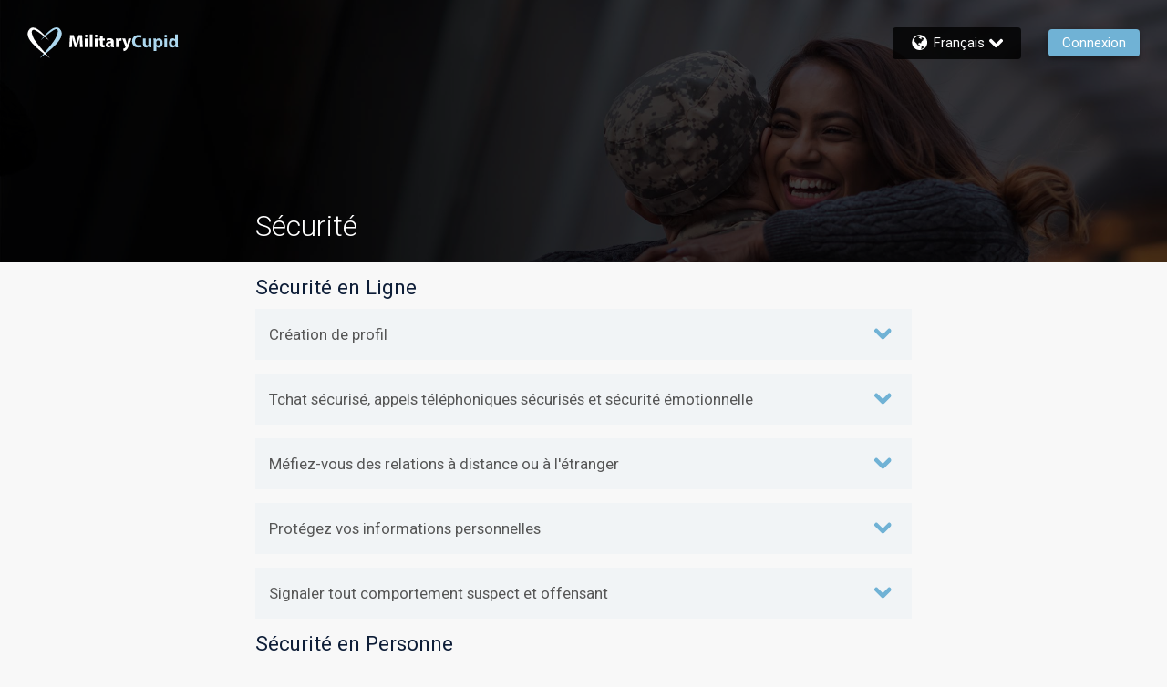

--- FILE ---
content_type: text/html; charset=utf-8
request_url: https://www.militarycupid.com/fr/general/datingsafety
body_size: 15452
content:
<!DOCTYPE html><html lang="fr" dir="ltr" class="text-[16px] md:text-[14px] xl:text-[15px] 2xl:text-[16px]"><head><meta charSet="utf-8"/><link rel="preconnect" href="https://next.core.militarycupid.com" crossorigin=""/><meta name="viewport" content="width=device-width, initial-scale=1"/><link rel="stylesheet" href="https://next.core.militarycupid.com/_next/static/css/3899e60684b1d548.css" data-precedence="next"/><link rel="stylesheet" href="https://next.core.militarycupid.com/_next/static/css/05a9d0daf360bebe.css" data-precedence="next"/><link rel="stylesheet" href="https://next.core.militarycupid.com/_next/static/css/dcb63b718950b467.css" data-precedence="next"/><link rel="stylesheet" href="https://next.core.militarycupid.com/_next/static/css/cc9bce570351bc8a.css" data-precedence="next"/><link rel="stylesheet" href="https://next.core.militarycupid.com/_next/static/css/5ce0f13aa04cae01.css" data-precedence="next"/><link rel="stylesheet" href="https://next.core.militarycupid.com/_next/static/css/a4a7c6f82afe3f29.css" data-precedence="next"/><link rel="stylesheet" href="https://next.core.militarycupid.com/_next/static/css/5b881d3e48d79e15.css" data-precedence="next"/><link rel="stylesheet" href="https://next.core.militarycupid.com/_next/static/css/27c4a1de37b258f3.css" data-precedence="next"/><link rel="stylesheet" href="https://next.core.militarycupid.com/_next/static/css/6507bf7d0074b684.css" data-precedence="next"/><link rel="preload" as="script" fetchPriority="low" href="https://next.core.militarycupid.com/_next/static/chunks/webpack-87851b97884395d0.js"/><script src="https://next.core.militarycupid.com/_next/static/chunks/fd9d1056-42afd22491f1aed8.js" async=""></script><script src="https://next.core.militarycupid.com/_next/static/chunks/2117-79634665d22bb587.js" async=""></script><script src="https://next.core.militarycupid.com/_next/static/chunks/main-app-5294d1645fe5526e.js" async=""></script><script src="https://next.core.militarycupid.com/_next/static/chunks/6468630d-f36e03be7f1ab947.js" async=""></script><script src="https://next.core.militarycupid.com/_next/static/chunks/6246-f9c741998af70e28.js" async=""></script><script src="https://next.core.militarycupid.com/_next/static/chunks/6628-441fa04cb28ed112.js" async=""></script><script src="https://next.core.militarycupid.com/_next/static/chunks/928-b7dfe6ff192f531f.js" async=""></script><script src="https://next.core.militarycupid.com/_next/static/chunks/3145-f66df08d313dc63b.js" async=""></script><script src="https://next.core.militarycupid.com/_next/static/chunks/2574-3b830714f318e0af.js" async=""></script><script src="https://next.core.militarycupid.com/_next/static/chunks/3452-242366fa0317c8c6.js" async=""></script><script src="https://next.core.militarycupid.com/_next/static/chunks/9627-2042bc7ade120e9d.js" async=""></script><script src="https://next.core.militarycupid.com/_next/static/chunks/6814-922a6508adf2a464.js" async=""></script><script src="https://next.core.militarycupid.com/_next/static/chunks/1326-1c502f1aad689a9f.js" async=""></script><script src="https://next.core.militarycupid.com/_next/static/chunks/app/%5Blang%5D/general/datingsafety/page-9c3144e8ede8ba90.js" async=""></script><script src="https://next.core.militarycupid.com/_next/static/chunks/2126-9073923cbf7ef221.js" async=""></script><script src="https://next.core.militarycupid.com/_next/static/chunks/8691-8b361bc24f25345c.js" async=""></script><script src="https://next.core.militarycupid.com/_next/static/chunks/7916-84485df641046ab8.js" async=""></script><script src="https://next.core.militarycupid.com/_next/static/chunks/app/%5Blang%5D/general/layout-7b20d1017d211417.js" async=""></script><script src="https://next.core.militarycupid.com/_next/static/chunks/7648-64351107aaa06e89.js" async=""></script><script src="https://next.core.militarycupid.com/_next/static/chunks/app/%5Blang%5D/layout-c36357d0ac3b0ec3.js" async=""></script><title>Sécurité | MilitaryCupid.com</title><meta name="description" content="Sécurité"/><link rel="icon" href="https://next.core.militarycupid.com/next/assets/desktop/icons/favicon.ico" media="(min-width: 768px)"/><link rel="icon" href="https://next.core.militarycupid.com/next/assets/mobile/appmode/MLL/icon-192x192.png" media="(max-width: 767px)"/><meta name="next-size-adjust"/><script>
              (function(w,d,s,l,i){w[l]=w[l]||[];w[l].push({'gtm.start':
              new Date().getTime(),event:'gtm.js'});var f=d.getElementsByTagName(s)[0],
              j=d.createElement(s),dl=l!='dataLayer'?'&l='+l:'';j.async=true;j.src=
              'https://www.googletagmanager.com/gtm.js?id='+i+dl;f.parentNode.insertBefore(j,f);
              })(window,document,'script','dataLayer','GTM-GTTMB');
            </script><script src="https://next.core.militarycupid.com/_next/static/chunks/polyfills-42372ed130431b0a.js" noModule=""></script>
<script>(window.BOOMR_mq=window.BOOMR_mq||[]).push(["addVar",{"rua.upush":"false","rua.cpush":"false","rua.upre":"false","rua.cpre":"false","rua.uprl":"false","rua.cprl":"false","rua.cprf":"false","rua.trans":"","rua.cook":"false","rua.ims":"false","rua.ufprl":"false","rua.cfprl":"false","rua.isuxp":"false","rua.texp":"norulematch","rua.ceh":"false","rua.ueh":"false","rua.ieh.st":"0"}]);</script>
                              <script>!function(a){var e="https://s.go-mpulse.net/boomerang/",t="addEventListener";if("False"=="True")a.BOOMR_config=a.BOOMR_config||{},a.BOOMR_config.PageParams=a.BOOMR_config.PageParams||{},a.BOOMR_config.PageParams.pci=!0,e="https://s2.go-mpulse.net/boomerang/";if(window.BOOMR_API_key="E362E-ACUK8-CXXBL-LWAVS-9F353",function(){function n(e){a.BOOMR_onload=e&&e.timeStamp||(new Date).getTime()}if(!a.BOOMR||!a.BOOMR.version&&!a.BOOMR.snippetExecuted){a.BOOMR=a.BOOMR||{},a.BOOMR.snippetExecuted=!0;var i,_,o,r=document.createElement("iframe");if(a[t])a[t]("load",n,!1);else if(a.attachEvent)a.attachEvent("onload",n);r.src="javascript:void(0)",r.title="",r.role="presentation",(r.frameElement||r).style.cssText="width:0;height:0;border:0;display:none;",o=document.getElementsByTagName("script")[0],o.parentNode.insertBefore(r,o);try{_=r.contentWindow.document}catch(O){i=document.domain,r.src="javascript:var d=document.open();d.domain='"+i+"';void(0);",_=r.contentWindow.document}_.open()._l=function(){var a=this.createElement("script");if(i)this.domain=i;a.id="boomr-if-as",a.src=e+"E362E-ACUK8-CXXBL-LWAVS-9F353",BOOMR_lstart=(new Date).getTime(),this.body.appendChild(a)},_.write("<bo"+'dy onload="document._l();">'),_.close()}}(),"".length>0)if(a&&"performance"in a&&a.performance&&"function"==typeof a.performance.setResourceTimingBufferSize)a.performance.setResourceTimingBufferSize();!function(){if(BOOMR=a.BOOMR||{},BOOMR.plugins=BOOMR.plugins||{},!BOOMR.plugins.AK){var e=""=="true"?1:0,t="",n="ck6izcqxid7ko2lk7w7q-f-5586ae38f-clientnsv4-s.akamaihd.net",i="false"=="true"?2:1,_={"ak.v":"39","ak.cp":"301710","ak.ai":parseInt("247063",10),"ak.ol":"0","ak.cr":10,"ak.ipv":4,"ak.proto":"h2","ak.rid":"18d5c3f3","ak.r":47394,"ak.a2":e,"ak.m":"e12","ak.n":"essl","ak.bpcip":"18.188.140.0","ak.cport":50046,"ak.gh":"23.33.84.200","ak.quicv":"","ak.tlsv":"tls1.3","ak.0rtt":"","ak.0rtt.ed":"","ak.csrc":"-","ak.acc":"","ak.t":"1768619455","ak.ak":"hOBiQwZUYzCg5VSAfCLimQ==o5exovRkabu2RjM+hvDriw2wKRlW0RmhMghQ0TMmIP4qW2vI2nzVQtx6anIthA2yvP25ReHodQ3y5UiYzeo/w6jtZzt/7PwKBrHZ9te/+Kw98Shro4F7K12tYwc36PDq1SYTtuOrpYi+isnhNGaNHW0WkIvemcIuy+KWnsezwnBROZpJNlS6pqmJ9ge/lvFwLAXujBsHxe+Sp4Mxu/deOWdwxvIxM5yieYdh69hIgqRvh8HmhFywcOzhPJI9xdq7qhWZhfALt7iLDk55L1yaKbti3v/SQZxHNNohzaKZ+7Xhn7Etz/vjZAZffIgf6VK7lEZ8NLQbnfsEHOlJKEa1CfYCyrvREwO+fe+xLp3RGuzINt+JXC7w+5QozFbrqR4dcUXcj/3I45PWqEUmiy1UyxDeWSuD4y5neSYGpzI7GJk=","ak.pv":"622","ak.dpoabenc":"","ak.tf":i};if(""!==t)_["ak.ruds"]=t;var o={i:!1,av:function(e){var t="http.initiator";if(e&&(!e[t]||"spa_hard"===e[t]))_["ak.feo"]=void 0!==a.aFeoApplied?1:0,BOOMR.addVar(_)},rv:function(){var a=["ak.bpcip","ak.cport","ak.cr","ak.csrc","ak.gh","ak.ipv","ak.m","ak.n","ak.ol","ak.proto","ak.quicv","ak.tlsv","ak.0rtt","ak.0rtt.ed","ak.r","ak.acc","ak.t","ak.tf"];BOOMR.removeVar(a)}};BOOMR.plugins.AK={akVars:_,akDNSPreFetchDomain:n,init:function(){if(!o.i){var a=BOOMR.subscribe;a("before_beacon",o.av,null,null),a("onbeacon",o.rv,null,null),o.i=!0}return this},is_complete:function(){return!0}}}}()}(window);</script></head><body class="text-label-color flex min-h-screen flex-col font-normal leading-[1.3rem] md:leading-[1.16rem] __variable_f5dc68 font-roboto"><noscript><iframe src="https://www.googletagmanager.com/ns.html?id=GTM-GTTMB" height="0" width="0" style="display:none;visibility:hidden"></iframe></noscript><script>!function(){var d=document.documentElement,n='data-theme',s='setAttribute';d[s](n,'MLL')}()</script><div class="flex grow items-center justify-center undefined"><svg viewBox="0 0 50 45.4" xmlns="http://www.w3.org/2000/svg" class="animate-spinner fill-primary w-16"><path d="M19.6 18.7S38.3-7.4 47.1 2.2c9.1 9.9-5.4 23-12.2 29.3-5.3 4.8-17.2 14-17.2 14S36.9 23.8 41 15.8C45 8 45.4 2.9 42 2.6c-4-.4-22.4 16.1-22.4 16.1z"></path><path d="M31.1 19.2S12.1-7 3.2 2.4c-9.7 10.3 5.4 23 12.2 29.3 5.3 4.8 17.4 13.7 17.4 13.7S11.9 22.7 8.7 15.7C5.3 8 5.1 4.4 8.6 3.6c4-.8 22.5 15.6 22.5 15.6z"></path></svg></div><div style="display:none"><!--$!--><template data-dgst="BAILOUT_TO_CLIENT_SIDE_RENDERING"></template><div class="flex grow items-center justify-center undefined"><svg viewBox="0 0 50 45.4" xmlns="http://www.w3.org/2000/svg" class="animate-spinner fill-primary w-16"><path d="M19.6 18.7S38.3-7.4 47.1 2.2c9.1 9.9-5.4 23-12.2 29.3-5.3 4.8-17.2 14-17.2 14S36.9 23.8 41 15.8C45 8 45.4 2.9 42 2.6c-4-.4-22.4 16.1-22.4 16.1z"></path><path d="M31.1 19.2S12.1-7 3.2 2.4c-9.7 10.3 5.4 23 12.2 29.3 5.3 4.8 17.4 13.7 17.4 13.7S11.9 22.7 8.7 15.7C5.3 8 5.1 4.4 8.6 3.6c4-.8 22.5 15.6 22.5 15.6z"></path></svg></div><!--/$--></div><script src="https://next.core.militarycupid.com/_next/static/chunks/webpack-87851b97884395d0.js" async=""></script><script>(self.__next_f=self.__next_f||[]).push([0]);self.__next_f.push([2,null])</script><script>self.__next_f.push([1,"1:HC[\"https://next.core.militarycupid.com\",\"\"]\n2:HL[\"https://next.core.militarycupid.com/_next/static/css/3899e60684b1d548.css\",\"style\"]\n3:HL[\"https://next.core.militarycupid.com/_next/static/css/05a9d0daf360bebe.css\",\"style\"]\n4:HL[\"https://next.core.militarycupid.com/_next/static/css/dcb63b718950b467.css\",\"style\"]\n5:HL[\"https://next.core.militarycupid.com/_next/static/css/cc9bce570351bc8a.css\",\"style\"]\n6:HL[\"https://next.core.militarycupid.com/_next/static/css/5ce0f13aa04cae01.css\",\"style\"]\n7:HL[\"https://next.core.militarycupid.com/_next/static/css/a4a7c6f82afe3f29.css\",\"style\"]\n8:HL[\"https://next.core.militarycupid.com/_next/static/css/5b881d3e48d79e15.css\",\"style\"]\n9:HL[\"https://next.core.militarycupid.com/_next/static/css/27c4a1de37b258f3.css\",\"style\"]\na:HL[\"https://next.core.militarycupid.com/_next/static/css/6507bf7d0074b684.css\",\"style\"]\n"])</script><script>self.__next_f.push([1,"b:I[12846,[],\"\"]\ne:I[4707,[],\"\"]\n10:I[36423,[],\"\"]\n14:I[61060,[],\"\"]\nf:[\"lang\",\"fr\",\"d\"]\n15:[]\n"])</script><script>self.__next_f.push([1,"0:[\"$\",\"$Lb\",null,{\"buildId\":\"p-1mAXOmnwKT6FnkyLse9\",\"assetPrefix\":\"https://next.core.militarycupid.com\",\"urlParts\":[\"\",\"fr\",\"general\",\"datingsafety\"],\"initialTree\":[\"\",{\"children\":[[\"lang\",\"fr\",\"d\"],{\"children\":[\"general\",{\"children\":[\"datingsafety\",{\"children\":[\"__PAGE__?{\\\"lang\\\":\\\"fr\\\"}\",{}]}]}]},\"$undefined\",\"$undefined\",true]}],\"initialSeedData\":[\"\",{\"children\":[[\"lang\",\"fr\",\"d\"],{\"children\":[\"general\",{\"children\":[\"datingsafety\",{\"children\":[\"__PAGE__\",{},[[\"$Lc\",\"$Ld\",null],null],null]},[null,[\"$\",\"$Le\",null,{\"parallelRouterKey\":\"children\",\"segmentPath\":[\"children\",\"$f\",\"children\",\"general\",\"children\",\"datingsafety\",\"children\"],\"error\":\"$undefined\",\"errorStyles\":\"$undefined\",\"errorScripts\":\"$undefined\",\"template\":[\"$\",\"$L10\",null,{}],\"templateStyles\":\"$undefined\",\"templateScripts\":\"$undefined\",\"notFound\":\"$undefined\",\"notFoundStyles\":\"$undefined\"}]],null]},[[[[\"$\",\"link\",\"0\",{\"rel\":\"stylesheet\",\"href\":\"https://next.core.militarycupid.com/_next/static/css/27c4a1de37b258f3.css\",\"precedence\":\"next\",\"crossOrigin\":\"$undefined\"}],[\"$\",\"link\",\"1\",{\"rel\":\"stylesheet\",\"href\":\"https://next.core.militarycupid.com/_next/static/css/6507bf7d0074b684.css\",\"precedence\":\"next\",\"crossOrigin\":\"$undefined\"}]],\"$L11\"],null],null]},[[[[\"$\",\"link\",\"0\",{\"rel\":\"stylesheet\",\"href\":\"https://next.core.militarycupid.com/_next/static/css/3899e60684b1d548.css\",\"precedence\":\"next\",\"crossOrigin\":\"$undefined\"}],[\"$\",\"link\",\"1\",{\"rel\":\"stylesheet\",\"href\":\"https://next.core.militarycupid.com/_next/static/css/05a9d0daf360bebe.css\",\"precedence\":\"next\",\"crossOrigin\":\"$undefined\"}],[\"$\",\"link\",\"2\",{\"rel\":\"stylesheet\",\"href\":\"https://next.core.militarycupid.com/_next/static/css/dcb63b718950b467.css\",\"precedence\":\"next\",\"crossOrigin\":\"$undefined\"}],[\"$\",\"link\",\"3\",{\"rel\":\"stylesheet\",\"href\":\"https://next.core.militarycupid.com/_next/static/css/cc9bce570351bc8a.css\",\"precedence\":\"next\",\"crossOrigin\":\"$undefined\"}],[\"$\",\"link\",\"4\",{\"rel\":\"stylesheet\",\"href\":\"https://next.core.militarycupid.com/_next/static/css/5ce0f13aa04cae01.css\",\"precedence\":\"next\",\"crossOrigin\":\"$undefined\"}],[\"$\",\"link\",\"5\",{\"rel\":\"stylesheet\",\"href\":\"https://next.core.militarycupid.com/_next/static/css/a4a7c6f82afe3f29.css\",\"precedence\":\"next\",\"crossOrigin\":\"$undefined\"}],[\"$\",\"link\",\"6\",{\"rel\":\"stylesheet\",\"href\":\"https://next.core.militarycupid.com/_next/static/css/5b881d3e48d79e15.css\",\"precedence\":\"next\",\"crossOrigin\":\"$undefined\"}]],\"$L12\"],null],null]},[null,[\"$\",\"$Le\",null,{\"parallelRouterKey\":\"children\",\"segmentPath\":[\"children\"],\"error\":\"$undefined\",\"errorStyles\":\"$undefined\",\"errorScripts\":\"$undefined\",\"template\":[\"$\",\"$L10\",null,{}],\"templateStyles\":\"$undefined\",\"templateScripts\":\"$undefined\",\"notFound\":[[\"$\",\"title\",null,{\"children\":\"404: This page could not be found.\"}],[\"$\",\"div\",null,{\"style\":{\"fontFamily\":\"system-ui,\\\"Segoe UI\\\",Roboto,Helvetica,Arial,sans-serif,\\\"Apple Color Emoji\\\",\\\"Segoe UI Emoji\\\"\",\"height\":\"100vh\",\"textAlign\":\"center\",\"display\":\"flex\",\"flexDirection\":\"column\",\"alignItems\":\"center\",\"justifyContent\":\"center\"},\"children\":[\"$\",\"div\",null,{\"children\":[[\"$\",\"style\",null,{\"dangerouslySetInnerHTML\":{\"__html\":\"body{color:#000;background:#fff;margin:0}.next-error-h1{border-right:1px solid rgba(0,0,0,.3)}@media (prefers-color-scheme:dark){body{color:#fff;background:#000}.next-error-h1{border-right:1px solid rgba(255,255,255,.3)}}\"}}],[\"$\",\"h1\",null,{\"className\":\"next-error-h1\",\"style\":{\"display\":\"inline-block\",\"margin\":\"0 20px 0 0\",\"padding\":\"0 23px 0 0\",\"fontSize\":24,\"fontWeight\":500,\"verticalAlign\":\"top\",\"lineHeight\":\"49px\"},\"children\":\"404\"}],[\"$\",\"div\",null,{\"style\":{\"display\":\"inline-block\"},\"children\":[\"$\",\"h2\",null,{\"style\":{\"fontSize\":14,\"fontWeight\":400,\"lineHeight\":\"49px\",\"margin\":0},\"children\":\"This page could not be found.\"}]}]]}]}]],\"notFoundStyles\":[]}]],null],\"couldBeIntercepted\":false,\"initialHead\":[null,\"$L13\"],\"globalErrorComponent\":\"$14\",\"missingSlots\":\"$W15\"}]\n"])</script><script>self.__next_f.push([1,"16:I[81326,[\"5147\",\"static/chunks/6468630d-f36e03be7f1ab947.js\",\"6246\",\"static/chunks/6246-f9c741998af70e28.js\",\"6628\",\"static/chunks/6628-441fa04cb28ed112.js\",\"928\",\"static/chunks/928-b7dfe6ff192f531f.js\",\"3145\",\"static/chunks/3145-f66df08d313dc63b.js\",\"2574\",\"static/chunks/2574-3b830714f318e0af.js\",\"3452\",\"static/chunks/3452-242366fa0317c8c6.js\",\"9627\",\"static/chunks/9627-2042bc7ade120e9d.js\",\"6814\",\"static/chunks/6814-922a6508adf2a464.js\",\"1326\",\"static/chunks/1326-1c502f1aad689a9f.js\",\"5453\",\"static/chunks/app/%5Blang%5D/general/datingsafety/page-9c3144e8ede8ba90.js\"],\"StaticPageLayout\"]\n17:\"$Sreact.fragment\"\n18:I[54526,[\"5147\",\"static/chunks/6468630d-f36e03be7f1ab947.js\",\"6246\",\"static/chunks/6246-f9c741998af70e28.js\",\"6628\",\"static/chunks/6628-441fa04cb28ed112.js\",\"928\",\"static/chunks/928-b7dfe6ff192f531f.js\",\"3145\",\"static/chunks/3145-f66df08d313dc63b.js\",\"2574\",\"static/chunks/2574-3b830714f318e0af.js\",\"3452\",\"static/chunks/3452-242366fa0317c8c6.js\",\"9627\",\"static/chunks/9627-2042bc7ade120e9d.js\",\"6814\",\"static/chunks/6814-922a6508adf2a464.js\",\"1326\",\"static/chunks/1326-1c502f1aad689a9f.js\",\"5453\",\"static/chunks/app/%5Blang%5D/general/datingsafety/page-9c3144e8ede8ba90.js\"],\"TogglePanel\"]\n19:T6d0,\u003ch3 class=\"mt-2 text-lg text-legacy-body-font-color max-md:font-bold\"\u003eRessources d'aide et d'assistance aux États-Unis :\u003c/h3\u003e\n\u003cp class=\"text-legacy-body-font-color\"\u003eVous n'êtes jamais seul. Si quelque chose se passe sur l'une de nos plateformes, en ligne ou en personne, nous voulons nous assurer que vous êtes pris en charge.\u003c/p\u003e\n\n\u003ch3 class=\"mt-2 text-lg text-legacy-body-font-color max-md:font-bold\"\u003eAgressions sexuelles et violences sexuelles\u003c/h3\u003e\n\u003cp class=\"text-legacy-body-font-color\"\u003ewww.rainn.org/ | 800 656 4673\u003c/p\u003e\n\n\u003ch3 class=\"mt-2 text-lg text-legacy-body-font-color max-md:font-bold\"\u003eTraite des êtres humains\u003c/h3\u003e\n\u003cp class=\"text-legacy-body-font-color\"\u003eLigne d'assistance nationale contre la traite des êtres humains : 1-888-373-7888\u003c/p\u003e\n\n\u003ch3 class=\"mt-2 text-lg text-legacy-body-font-color max-md:font-bold"])</script><script>self.__next_f.push([1,"\"\u003eCentre de plainte pour délits sur Internet du FBI\u003c/h3\u003e\n\u003cp class=\"text-legacy-body-font-color\"\u003ewww.ic3.gov\u003c/p\u003e\n\n\u003ch3 class=\"mt-2 text-lg text-legacy-body-font-color max-md:font-bold\"\u003ePrévention du suicide\u003c/h3\u003e\n\u003cp class=\"text-legacy-body-font-color\"\u003ehttps://988lifeline.org/ | 988\u003c/p\u003e\n\n\u003ch3 class=\"mt-2 text-lg text-legacy-body-font-color max-md:font-bold\"\u003eViolence domestique\u003c/h3\u003e\n\u003cp class=\"text-legacy-body-font-color\"\u003e1-800-799-SAFE (7233) ou 1-800-787-3224 | www.thehotline.org\u003c/p\u003e\n\n\u003ch3 class=\"mt-2 text-lg text-legacy-body-font-color max-md:font-bold\"\u003eCentre de ressources pour les victimes d'actes criminels\u003c/h3\u003e\n\u003cp class=\"text-legacy-body-font-color\"\u003e1-855-4VICTIM (855-484-2846) | www.victimconnect.org\u003c/p\u003e\n\n\u003ch3 class=\"mt-2 text-lg text-legacy-body-font-color max-md:font-bold\"\u003eTexto de crise\u003c/h3\u003e\n\u003cp class=\"text-legacy-body-font-color\"\u003eTextez 'HOME' au 741741 pour joindre un conseiller de crise bénévole\u003c/p\u003e"])</script><script>self.__next_f.push([1,"d:[\"$\",\"$L16\",null,{\"siteSpecification\":{\"siteId\":22,\"siteCode\":\"MLL\",\"siteDomain\":\"militarycupid.com\",\"siteName\":\"MilitaryCupid\",\"siteTitle\":\"MilitaryCupid.com\",\"defaultSiteIDValue\":\"22\",\"siteShortName\":\"military\",\"isPremiumSite\":false,\"theme\":\"MLL\",\"nextCdnUrl\":\"https://next.core.militarycupid.com\"},\"title\":\"Sécurité\",\"pageId\":\"datingsafety\",\"children\":[\"$\",\"div\",null,{\"className\":\"text-legacy-body-font-color mx-auto mb-4 max-w-full md:max-w-3xl\",\"children\":[[[\"$\",\"$17\",\"onlineSafety\",{\"children\":[[\"$\",\"h2\",null,{\"className\":\"md:text-theme-secondary mt-5 max-md:font-bold\",\"children\":\"Sécurité en Ligne\"}],[[\"$\",\"$L18\",\"profileCreationprofileCreationBlurb\",{\"header\":\"Création de profil\",\"content\":[\"$\",\"div\",null,{\"className\":\"max-md:bg-legacy-accordion-bg-gray flex flex-col gap-4 p-4 max-md:px-2\",\"dangerouslySetInnerHTML\":{\"__html\":\"\u003cp class=\\\"text-legacy-body-font-color\\\"\u003eBien que beaucoup d'entre nous sachent comment créer un profil de rencontre en ligne intéressant, certains peuvent s'emballer et révéler plus d'informations que nécessaire.\u003c/p\u003e\\n     \u003cp class=\\\"text-legacy-body-font-color\\\"\u003eUn profil de rencontre en ligne doit être intéressant et attirant ; cependant, cela ne devrait pas être un moyen pour les fraudeurs potentiels de capturer facilement des informations détaillées sur vous. Lorsque vous créez votre profil de rencontre en ligne, pensez également à votre sécurité.\u003c/p\u003e\\n     Choses à garder à l'esprit :\\n     \u003cul class='m0 mb2 block'\u003e\\n         \u003cli\u003eUtilisez un nom d'utilisateur approprié\u003c/li\u003e\\n         \u003cli\u003eChoisissez un mot de passe difficile à deviner\u003c/li\u003e\\n         \u003cli\u003eGardez vos données personnelles pour vous\u003c/li\u003e\\n     \u003c/ul\u003e\"}}]}],[\"$\",\"$L18\",\"safeChatsafeChatBlurb\",{\"header\":\"Tchat sécurisé, appels téléphoniques sécurisés et sécurité émotionnelle\",\"content\":[\"$\",\"div\",null,{\"className\":\"max-md:bg-legacy-accordion-bg-gray flex flex-col gap-4 p-4 max-md:px-2\",\"dangerouslySetInnerHTML\":{\"__html\":\"Ne précipitez pas les choses. Nous vous conseillons de garder vos conversations sur la plateforme Cupid tout en apprenant à connaître quelqu'un. Les utilisateurs mal intentionnés essaient souvent de déplacer la conversation vers les textos, les applications de messagerie, les emails ou le téléphone, assez rapidement.\"}}]}],[\"$\",\"$L18\",\"beWarybeWaryBlurb\",{\"header\":\"Méfiez-vous des relations à distance ou à l'étranger\",\"content\":[\"$\",\"div\",null,{\"className\":\"max-md:bg-legacy-accordion-bg-gray flex flex-col gap-4 p-4 max-md:px-2\",\"dangerouslySetInnerHTML\":{\"__html\":\"Méfiez-vous des escrocs qui prétendent être de votre pays mais créent le récit qu'ils sont «coincés» ailleurs, surtout s'ils demandent une aide financière pour rentrer chez eux. Les escrocs evitent les rencontres en personne et/ou les appels téléphoniques/vidéos - cela indiquent qu'ils ne sont pas ceux qu'ils prétendent être. Si quelqu'un évite vos questions ou pousse à une relation sérieuse sans vous rencontrer ou vous connaître au préalable, c'est un signal d'alarme.\"}}]}],[\"$\",\"$L18\",\"protectYourPersonalInfoprotectYourPersonalInfoBlurb\",{\"header\":\"Protégez vos informations personnelles\",\"content\":[\"$\",\"div\",null,{\"className\":\"max-md:bg-legacy-accordion-bg-gray flex flex-col gap-4 p-4 max-md:px-2\",\"dangerouslySetInnerHTML\":{\"__html\":\"Ne partagez jamais d'informations personnelles avec des personnes que vous ne connaissez pas, telles que votre adresse personnelle ou professionnelle, ou des détails sur votre routine quotidienne (par exemple, que vous allez dans un café particulier chaque matin)\\nSi vous avez des enfants, il est également préférable de limiter les informations que vous partagez à leur sujet à toute personne que vous avez rencontrée en ligne. Évitez de partager des détails tels que leurs noms ou leur école.\"}}]}],[\"$\",\"$L18\",\"reportAllreportAllBlurb\",{\"header\":\"Signaler tout comportement suspect et offensant\",\"content\":[\"$\",\"div\",null,{\"className\":\"max-md:bg-legacy-accordion-bg-gray flex flex-col gap-4 p-4 max-md:px-2\",\"dangerouslySetInnerHTML\":{\"__html\":\"Bloquez et signalez toute personne qui enfreint nos conditions d'utilisation. Voici quelques exemples d'infractions :\\n\u003cul class=\\\"m0 mb2\\\"\u003e\\n\u003cli\u003eDemandes d'argent\u003c/li\u003e\\n\u003cli\u003eHarcèlement ou menaces\u003c/li\u003e\\n\u003cli\u003eSpam ou sollicitation \u003c/li\u003e\\n\u003cli\u003eVous pouvez signaler n'importe quel profil en raison de préoccupations concernant un comportement offensant\u003c/li\u003e\\n\u003cli\u003ePour plus d'informations, consultez nos Règles de la communauté.\u003c/li\u003e\\n\u003c/ul\u003e\"}}]}]]]}],[\"$\",\"$17\",\"safetyInPerson\",{\"children\":[[\"$\",\"h2\",null,{\"className\":\"md:text-theme-secondary mt-5 max-md:font-bold\",\"children\":\"Sécurité en Personne\"}],[[\"$\",\"$L18\",\"whoKnowswhoKnowsBlurb\",{\"header\":\"Qui sait ?\",\"content\":[\"$\",\"div\",null,{\"className\":\"max-md:bg-legacy-accordion-bg-gray flex flex-col gap-4 p-4 max-md:px-2\",\"dangerouslySetInnerHTML\":{\"__html\":\"Informez un ami ou un membre de votre famille de vos plans, y compris quand et où vous allez. Assurez-vous de toujours garder votre téléphone sur vous en cas d'urgence.\"}}]}],[\"$\",\"$L18\",\"meetInAPublicPlacemeetInAPublicPlaceBlurb\",{\"header\":\"Rendez-vous dans un lieu public\",\"content\":[\"$\",\"div\",null,{\"className\":\"max-md:bg-legacy-accordion-bg-gray flex flex-col gap-4 p-4 max-md:px-2\",\"dangerouslySetInnerHTML\":{\"__html\":\"Rencontrez-vous pour la première fois dans un lieu public peuplé - jamais chez vous, chez votre rendez-vous ou dans tout autre endroit isolé. Si le rendez-vous vous oblige à vous rendre dans un endroit privé, mettez immédiatement fin au rendez-vous.\"}}]}],[\"$\",\"$L18\",\"safetyFirstsafetyFirstBlurb\",{\"header\":\"La sécurité d'abord, et assurez-vous d'avoir un état d'esprit clair\",\"content\":[\"$\",\"div\",null,{\"className\":\"max-md:bg-legacy-accordion-bg-gray flex flex-col gap-4 p-4 max-md:px-2\",\"dangerouslySetInnerHTML\":{\"__html\":\"Soyez conscient des effets des drogues ou de l'alcool sur vous - ils peuvent altérer votre jugement et votre vigilance. Si votre rendez-vous essaie de vous forcer à consommer de la drogue ou à boire plus que vous ne le souhaitez, tenez bon et mettez fin au rendez-vous.\"}}]}],[\"$\",\"$L18\",\"beInControlbeInControlBlurb\",{\"header\":\"Soyez maître de votre transport\",\"content\":[\"$\",\"div\",null,{\"className\":\"max-md:bg-legacy-accordion-bg-gray flex flex-col gap-4 p-4 max-md:px-2\",\"dangerouslySetInnerHTML\":{\"__html\":\"Nous estimons qu'il est important de contrôler comment vous arrivez à votre rendez-vous et en revenez afin que, si nécessaire, vous puissiez partir à tout moment. Si vous conduisez vous-même, c'est une bonne idée d'avoir un plan de secours tel qu'une application de covoiturage ou de demander à un ami de confiance ou à un membre de votre famille de venir vous chercher.\"}}]}],[\"$\",\"$L18\",\"ifYouFeelUncomfortableifYouFeelUncomfortableBlurb\",{\"header\":\"Si vous vous sentez mal à l'aise, partez\",\"content\":[\"$\",\"div\",null,{\"className\":\"max-md:bg-legacy-accordion-bg-gray flex flex-col gap-4 p-4 max-md:px-2\",\"dangerouslySetInnerHTML\":{\"__html\":\"Nous croyons que vous devriez toujours faire confiance à votre instinct ; si vous vous sentez inquiet ou mal à l'aise, vos sentiments sont valides, et il est normal de quitter le rendez-vous plus tôt que prévu initialement. Si tel est le cas, demandez de l'aide au barman ou au serveur.\"}}]}],[\"$\",\"$L18\",\"dontLeaveYourItemsdontLeaveYourItemsBlurb\",{\"header\":\"Ne laissez pas vos objets sans surveillance\",\"content\":[\"$\",\"div\",null,{\"className\":\"max-md:bg-legacy-accordion-bg-gray flex flex-col gap-4 p-4 max-md:px-2\",\"dangerouslySetInnerHTML\":{\"__html\":\"\u003cp class=\\\"text-legacy-body-font-color\\\"\u003eVous devez toujours avoir les yeux sur votre boisson et savoir d'où elle vient - n'acceptez que les boissons versées ou servies directement par le barman ou le serveur. De nombreuses substances glissées dans les boissons pour faciliter les agressions sexuelles sont inodores, incolores et insipides.\u003c/p\u003e\\n\u003cp class=\\\"text-legacy-body-font-color\\\"\u003eDe plus, gardez toujours sur vous votre téléphone, votre sac, votre portefeuille et tout ce qui contient des informations personnelles. Assurez-vous de ne pas laisser ces éléments sans surveillance.\u003c/p\u003e\"}}]}]]]}],[\"$\",\"$17\",\"dataSecurityScammers\",{\"children\":[[\"$\",\"h2\",null,{\"className\":\"md:text-theme-secondary mt-5 max-md:font-bold\",\"children\":\"Sécurité des Données et Escrocs\"}],[[\"$\",\"$L18\",\"computerEmailPasswordSecuritycomputerEmailPasswordSecurityBlurb\",{\"header\":\"Sécurité informatique, email et mot de passe\",\"content\":[\"$\",\"div\",null,{\"className\":\"max-md:bg-legacy-accordion-bg-gray flex flex-col gap-4 p-4 max-md:px-2\",\"dangerouslySetInnerHTML\":{\"__html\":\"\u003cp class=\\\"text-legacy-body-font-color\\\"\u003eAvant de commencer à faire des rencontres en ligne, assurez-vous que votre ordinateur est sécurisé à 100 % et ne vous met pas en danger, vous et vos informations.\u003c/p\u003e\\n\u003cp class=\\\"text-legacy-body-font-color\\\"\u003eConfigurez un nouveau compte de messagerie pour les rencontres en ligne qui sera séparé de tous les arrangements personnels et professionnels. De cette façon, vous garderez une trace des communications de rencontres en ligne et serez en mesure d'isoler facilement tout contenu indésirable ou inapproprié.\u003c/p\u003e\\n\u003cp class=\\\"text-legacy-body-font-color\\\"\u003eChoisir un bon mot de passe est essentiel - composé d'un mélange de majuscules, minuscules, chiffres et caractères spéciaux. Un mot de passe facilement compromis pourrait entraîner le piratage de votre compte, et pire encore, le pirate pourrait utiliser vos informations pour le vol d'identité.\u003c/p\u003e\"}}]}]]]}],[\"$\",\"$17\",\"sexualHealthConsent\",{\"children\":[[\"$\",\"h2\",null,{\"className\":\"md:text-theme-secondary mt-5 max-md:font-bold\",\"children\":\"Santé Sexuelle et Consentement\"}],[[\"$\",\"$L18\",\"protectingYourselfprotectingYourselfBlurb\",{\"header\":\"Se protéger\",\"content\":[\"$\",\"div\",null,{\"className\":\"max-md:bg-legacy-accordion-bg-gray flex flex-col gap-4 p-4 max-md:px-2\",\"dangerouslySetInnerHTML\":{\"__html\":\"Les préservatifs peuvent réduire considérablement le risque de contracter et de transmettre des IST comme le VIH lorsqu'ils sont utilisés correctement et régulièrement.\"}}]}],[\"$\",\"$L18\",\"knowYourStatusknowYourStatusBlurb\",{\"header\":\"Connaître votre statut\",\"content\":[\"$\",\"div\",null,{\"className\":\"max-md:bg-legacy-accordion-bg-gray flex flex-col gap-4 p-4 max-md:px-2\",\"dangerouslySetInnerHTML\":{\"__html\":\"Toutes les IST ne présentent pas de symptômes, et il est important de vous protéger et de protéger vos partenaires sexuels. Restez au top de votre santé et prévenez la propagation des IST en vous faisant tester régulièrement.\"}}]}],[\"$\",\"$L18\",\"ConsentconsentBlurb\",{\"header\":\"Consentement\",\"content\":[\"$\",\"div\",null,{\"className\":\"max-md:bg-legacy-accordion-bg-gray flex flex-col gap-4 p-4 max-md:px-2\",\"dangerouslySetInnerHTML\":{\"__html\":\"\u003cp class=\\\"text-legacy-body-font-color\\\"\u003eLe consentement est un accord entre les participants pour s'engager dans une activité sexuelle ; il doit être clairement et librement communiqué entre les deux parties. Une expression verbale et affirmative du consentement peut vous aider, vous et votre partenaire, à comprendre et respectez les limites de chacun.\u003c/p\u003e\\n\u003cp class=\\\"text-legacy-body-font-color\\\"\u003eVous ou votre partenaire pouvez retirer votre consentement à tout moment. Ne continuez pas si votre partenaire semble mal à l'aise ou incertain ou s'il ne peut pas consentir en raison des effets de la drogue ou de l'alcool.\u003c/p\u003e\"}}]}]]]}]],[\"$\",\"h2\",null,{\"className\":\"md:text-theme-secondary mt-5 max-md:font-bold\",\"children\":\"Ressources\"}],[\"$\",\"div\",null,{\"className\":\"flex flex-col gap-2\",\"dangerouslySetInnerHTML\":{\"__html\":\"$19\"}}]]}]}]\n"])</script><script>self.__next_f.push([1,"13:[[\"$\",\"meta\",\"0\",{\"name\":\"viewport\",\"content\":\"width=device-width, initial-scale=1\"}],[\"$\",\"meta\",\"1\",{\"charSet\":\"utf-8\"}],[\"$\",\"title\",\"2\",{\"children\":\"Sécurité | MilitaryCupid.com\"}],[\"$\",\"meta\",\"3\",{\"name\":\"description\",\"content\":\"Sécurité\"}],[\"$\",\"link\",\"4\",{\"rel\":\"icon\",\"href\":\"https://next.core.militarycupid.com/next/assets/desktop/icons/favicon.ico\",\"media\":\"(min-width: 768px)\"}],[\"$\",\"link\",\"5\",{\"rel\":\"icon\",\"href\":\"https://next.core.militarycupid.com/next/assets/mobile/appmode/MLL/icon-192x192.png\",\"media\":\"(max-width: 767px)\"}],[\"$\",\"meta\",\"6\",{\"name\":\"next-size-adjust\"}]]\nc:null\n"])</script><script>self.__next_f.push([1,"1a:I[77566,[\"5147\",\"static/chunks/6468630d-f36e03be7f1ab947.js\",\"6246\",\"static/chunks/6246-f9c741998af70e28.js\",\"6628\",\"static/chunks/6628-441fa04cb28ed112.js\",\"928\",\"static/chunks/928-b7dfe6ff192f531f.js\",\"2126\",\"static/chunks/2126-9073923cbf7ef221.js\",\"2574\",\"static/chunks/2574-3b830714f318e0af.js\",\"3452\",\"static/chunks/3452-242366fa0317c8c6.js\",\"9627\",\"static/chunks/9627-2042bc7ade120e9d.js\",\"8691\",\"static/chunks/8691-8b361bc24f25345c.js\",\"7916\",\"static/chunks/7916-84485df641046ab8.js\",\"1672\",\"static/chunks/app/%5Blang%5D/general/layout-7b20d1017d211417.js\"],\"I18nInjectResources\"]\n1c:I[40704,[\"5147\",\"static/chunks/6468630d-f36e03be7f1ab947.js\",\"6246\",\"static/chunks/6246-f9c741998af70e28.js\",\"6628\",\"static/chunks/6628-441fa04cb28ed112.js\",\"928\",\"static/chunks/928-b7dfe6ff192f531f.js\",\"2126\",\"static/chunks/2126-9073923cbf7ef221.js\",\"3145\",\"static/chunks/3145-f66df08d313dc63b.js\",\"7648\",\"static/chunks/7648-64351107aaa06e89.js\",\"2574\",\"static/chunks/2574-3b830714f318e0af.js\",\"3452\",\"static/chunks/3452-242366fa0317c8c6.js\",\"9627\",\"static/chunks/9627-2042bc7ade120e9d.js\",\"8691\",\"static/chunks/8691-8b361bc24f25345c.js\",\"1084\",\"static/chunks/app/%5Blang%5D/layout-c36357d0ac3b0ec3.js\"],\"default\"]\n1d:I[80170,[\"5147\",\"static/chunks/6468630d-f36e03be7f1ab947.js\",\"6246\",\"static/chunks/6246-f9c741998af70e28.js\",\"6628\",\"static/chunks/6628-441fa04cb28ed112.js\",\"928\",\"static/chunks/928-b7dfe6ff192f531f.js\",\"2126\",\"static/chunks/2126-9073923cbf7ef221.js\",\"3145\",\"static/chunks/3145-f66df08d313dc63b.js\",\"7648\",\"static/chunks/7648-64351107aaa06e89.js\",\"2574\",\"static/chunks/2574-3b830714f318e0af.js\",\"3452\",\"static/chunks/3452-242366fa0317c8c6.js\",\"9627\",\"static/chunks/9627-2042bc7ade120e9d.js\",\"8691\",\"static/chunks/8691-8b361bc24f25345c.js\",\"1084\",\"static/chunks/app/%5Blang%5D/layout-c36357d0ac3b0ec3.js\"],\"PageLoadingProvider\"]\n1e:I[77356,[\"5147\",\"static/chunks/6468630d-f36e03be7f1ab947.js\",\"6246\",\"static/chunks/6246-f9c741998af70e28.js\",\"6628\",\"static/chunks/6628-441fa04cb28ed112.js\",\"928\",\"static/chunks/928-b7dfe6ff192f531f.js\",\""])</script><script>self.__next_f.push([1,"2126\",\"static/chunks/2126-9073923cbf7ef221.js\",\"3145\",\"static/chunks/3145-f66df08d313dc63b.js\",\"7648\",\"static/chunks/7648-64351107aaa06e89.js\",\"2574\",\"static/chunks/2574-3b830714f318e0af.js\",\"3452\",\"static/chunks/3452-242366fa0317c8c6.js\",\"9627\",\"static/chunks/9627-2042bc7ade120e9d.js\",\"8691\",\"static/chunks/8691-8b361bc24f25345c.js\",\"1084\",\"static/chunks/app/%5Blang%5D/layout-c36357d0ac3b0ec3.js\"],\"AuthLoadingCondition\"]\n1f:I[3407,[\"5147\",\"static/chunks/6468630d-f36e03be7f1ab947.js\",\"6246\",\"static/chunks/6246-f9c741998af70e28.js\",\"6628\",\"static/chunks/6628-441fa04cb28ed112.js\",\"928\",\"static/chunks/928-b7dfe6ff192f531f.js\",\"2126\",\"static/chunks/2126-9073923cbf7ef221.js\",\"3145\",\"static/chunks/3145-f66df08d313dc63b.js\",\"7648\",\"static/chunks/7648-64351107aaa06e89.js\",\"2574\",\"static/chunks/2574-3b830714f318e0af.js\",\"3452\",\"static/chunks/3452-242366fa0317c8c6.js\",\"9627\",\"static/chunks/9627-2042bc7ade120e9d.js\",\"8691\",\"static/chunks/8691-8b361bc24f25345c.js\",\"1084\",\"static/chunks/app/%5Blang%5D/layout-c36357d0ac3b0ec3.js\"],\"PageLoadingGate\"]\n20:I[35606,[\"5147\",\"static/chunks/6468630d-f36e03be7f1ab947.js\",\"6246\",\"static/chunks/6246-f9c741998af70e28.js\",\"6628\",\"static/chunks/6628-441fa04cb28ed112.js\",\"928\",\"static/chunks/928-b7dfe6ff192f531f.js\",\"2126\",\"static/chunks/2126-9073923cbf7ef221.js\",\"3145\",\"static/chunks/3145-f66df08d313dc63b.js\",\"7648\",\"static/chunks/7648-64351107aaa06e89.js\",\"2574\",\"static/chunks/2574-3b830714f318e0af.js\",\"3452\",\"static/chunks/3452-242366fa0317c8c6.js\",\"9627\",\"static/chunks/9627-2042bc7ade120e9d.js\",\"8691\",\"static/chunks/8691-8b361bc24f25345c.js\",\"1084\",\"static/chunks/app/%5Blang%5D/layout-c36357d0ac3b0ec3.js\"],\"AuthGuard\"]\n21:\"$Sreact.suspense\"\n"])</script><script>self.__next_f.push([1,"11:[\"$\",\"$L1a\",null,{\"locale\":\"fr_FR\",\"resources\":{\"fr_FR\":{\"legalEntity\":{\"legalEntity\":\"This website is operated by Cupid Media Pty Ltd located at 21 Crombie Ave, Bundall, QLD 4217, Australia, reg. number 104 844 564.\",\"legalEntityEU\":\"This website is operated by SOL Networks Limited located at 71 Tower Road, SLM 1609, Sliema, Malta, reg. number C70898.\",\"legalEntityUS\":\"This website is operated by DIL MIL, INC. located at 200 Townsend St., Unit 43, San Francisco CA 94107, USA, reg. number 5529030.\"},\"emailVerificationsBanner\":{\"incorrectEmailAddress\":\"Adresse email incorrecte\",\"incorrectEmailMessage\":\"Votre adresse email {1} semble être incorrecte. Veuillez cliquer ici pour la mettre à jour.\",\"verifyEmailBannerMessage\":\"Votre adresse email {1} n'a pas été vérifiée. Veuillez cliquer ici pour la vérifier.\"},\"activity\":{\"MutualInterestResultsNoneFoundErrorTitle\":\"Vous n'avez pas encore de Likes mutuels\",\"activity\":\"Activités\",\"addFirsnameToFavorites\":\"Ajoutez {1} à vos favoris\",\"addToFavorites\":\"Ajouter aux Favoris\",\"addedLabel\":\"Ajouté le:\",\"addedMeLabel\":\"M'ont ajouté:\",\"alreadyExpressedInterest\":\"Vous avez déjà flashé sur ce membre.\",\"alreadyIsBlocked\":\"Vous avez déjà bloqué les messages de ce membre.\",\"alreadyIsFavorite\":\"Vous avez déjà ajouté ce membre à la liste de vos favoris. Veuillez sélectionner un autre membre à ajouter.\",\"blockList\":\"Liste Rouge\",\"blockResultsNoneFoundErrorMessage\":\"Si vous avez reçu un message offensif ou bien un message d'un membre avec qui vous ne souhaitez pas entrer en contact, vous pouvez empêcher ce membre de vous contacter en le bloquant. \",\"blockResultsNoneFoundErrorTitle\":\"Vous n'avez bloqué aucun membre\",\"blockUser\":\"Bloquer Membre\",\"blockedUser\":\"Désolé, ce membre a bloqué tout contact de votre part.\",\"cancel\":\"Annuler\",\"deleteLabel\":\"Effacer\",\"edit\":\"Modifier\",\"favoritedMeResultsNoneAddedErrorTitle\":\"Personne ne vous a pas encore ajoutée à leur favoris\",\"favoritedMeResultsNoneAddedSecondStep\":\"Ne vous inquiétez pas, nous avons tant de membres, il y en a forcément beaucoup qui s'intéresseront à vous. La meilleure façon d'augmenter vos chances de recevoir de l'intérêt est d'initier la communication.\",\"favorites\":\"Favoris\",\"favoritesResultsNoneAddedErrorMessage\":\"Votre liste de favoris est une excellente façon de garder une trace des membres qui vous intéresse plus particulièrement.\",\"favoritesResultsNoneAddedErrorTitle\":\"Vous n'avez pas encore ajouté de favoris\",\"first\":\"premier\",\"imBusy\":\"Je suis occupé(e)\",\"imOnlineLabel\":\"Je suis en ligne\",\"imTheirFavorite\":\"Je Suis Leur Favori\",\"interestShownLabel\":\"flash envoyé\",\"interestedInMe\":\"M'a liké:\",\"last\":\"dernier\",\"likes\":\"Likes\",\"mailDateLabel\":\"Date\",\"memberRelationshipError\":\"Oups, une erreur s'est produite !\",\"mutualFavorites\":\"Favoris mutuels\",\"mutualInterestTemplateHeading\":\"Vous êtes tous deux intéressés !\",\"mutualInterestTemplateMessage\":\"Vous et {1} vous êtes likés\",\"mutualInterests\":\"Likes mutuels\",\"mutualfavoritedResultsNoneAddedErrorTitle\":\"Vous n'avez pas encore de favoris mutuels\",\"myFavorites\":\"Mes Favoris\",\"myInterests\":\"Mes Likes\",\"newFavourites\":\"Nouveaux Favoris\",\"newInterests\":\"Nouveaux Likes\",\"newViews\":\"Nouveaux Vus\",\"next\":\"Suivant\",\"noFavoriteOfItselfError\":\"Vous ne pouvez pas vous ajouter à vos favoris.\",\"noInterestInFemale\":\"Vous ne pouvez pas liker quelqu'un qui recherche une femme.\",\"noInterestInGenericSex\":\"Vous ne pouvez pas liker ce membre.\",\"noInterestInItselfError\":\"Vous ne pouvez pas liker sur vous même.\",\"noInterestInMale\":\"Vous ne pouvez pas liker quelqu'un qui recherche un homme.\",\"notMemberOfThisSite\":\"Désolé, ce profil a été désactivé.\",\"of\":\"De\",\"orderBy\":\"Trier par:\",\"orderByDateAdded\":\"Date ajoutée\",\"orderByDateReceived\":\"Date reçue\",\"orderByDateSent\":\"Envoyé le\",\"orderByDateViewed\":\"visité le\",\"orderByLastActive\":\"Connexion\",\"orderByName\":\"Nom\",\"orderByNewestMembers\":\"Nouveaux\",\"orderByPhotosFirst\":\"Photos d'abord\",\"previous\":\"Précédent\",\"profileLabel_115\":\"Cherchant\",\"profilesIViewed\":\"Profils vus\",\"profilesIViewedResultsNoneFoundActionMessage\":\"Pas sûr de savoir par où commencer ? Commencez par regarder les profils qui correspondent à vos critères.\",\"profilesIViewedResultsNoneFoundErrorTitle\":\"Vous n'Avez Encore Vu Aucun Profil\",\"profileview\":\"Vue de profil\",\"receivedLabel\":\"Reçu:\",\"removeFavourite\":\"Supprimer ce Favori\",\"removeFromFavorites\":\"Supprimer des Favoris\",\"resultOfprofileBoost\":\"Résultat du Boost de Profil\",\"selectAll\":\"Sélectionner tous\",\"sendMessage\":\"Envoyer un Message\",\"sentLabel\":\"Envoyé:\",\"showInterestInFirstname\":\"Likez {1}\",\"showInterestLabel\":\"Liker\",\"showedInterestInFirstname\":\"Vous avez liké {1} {2}\",\"sortLabel\":\"Trier\",\"successfullyAddedFavorite\":\"Vous avez ajouté ce membre à vos favoris.\",\"successfullyAddedFavoriteAndConfirming\":\"Vous avez ajouté ce membre à vos favoris et vous êtes son/sa favori(te) également.\",\"successfullyBlocked\":\"Vous avez à présent bloqué les messages provenant de ce membre !\",\"successfullyDeletedFavorite\":\"La liste de vos favoris a été mise à jour.\",\"successfullyExpressedInterest\":\"Votre like a été envoyé à ce membre.\",\"successfullyExpressedInterestConfirmed\":\"Votre like a été envoyé ! Félicitations, ce membre vous a liké aussi.\",\"successfullyRemovedBlock\":\"Votre liste rouge a été mise à jour.\",\"unblockUser\":\"Débloquer\",\"unseen\":\"Non vu\",\"viewMatches\":\"Voir Correspondances Maintenant !\",\"viewedLabel\":\"Vu:\",\"viewedMeLabel\":\"M'a Vu:\",\"viewedMyProfilResultsNoneFoundErrorTitle\":\"Personne n'a encore visité votre profil\",\"viewedMyProfile\":\"Qui A Vu Mon Profil\",\"whoIamInterestedInResultsNoneFoundErrorMessage\":\"Parcourez-vous les profils du site et voyez-vous quelqu'un qui vous intéresse ? Si vous ne pouvez pas encore envoyer de message, \\\"Likez\\\" à la place !\",\"whoIamInterestedInResultsNoneFoundErrorTitle\":\"Vous n'avez encore liké personne\",\"whosInterestedinMeResultsNoneFoundErrorTitle\":\"Personne n'a encore flashé\",\"youHaveBlockedThisMember\":\"Vous avez bloqué toute communication avec ce membre.\"},\"profileMenu\":{\"cancelMembershipSubscriptionLabel\":\"Désactiver mon profil\",\"editProfile\":\"Modifier Mon Profil\",\"hobbiesInterests\":\"Loisirs et Intérêts\",\"imbraLabel\":\"IMBRA\\n\",\"massInterestHeader\":\"Faites Le Premier Pas\",\"matches\":\"Correspondances\",\"personalityQuestions\":\"Questions Sur Votre Personnalité\",\"photos\":\"Photos\",\"verifyProfile\":\"Vérifiez profil\",\"viewProfileLink\":\"Voir le profil\"},\"settingsMenu\":{\"cupidtagsUpgradeTitel\":\"Abonnez-vous\",\"emailAddressLabel\":\"Adresse Email\",\"helpNavigationTab\":\"Aide\",\"logoutNavigationTab\":\"Déconnexion\",\"membershipLabel\":\"Facturation\",\"mobileLabel\":\"Numéro de portable / mobile\",\"notificationslabel\":\"Notifications\",\"passwordLabel\":\"Mot de passe\",\"profileSettingsLabel\":\"Paramètres de Profil\",\"selectLang\":\"Selectionner la Langue\"},\"header\":{\"homeNavigationTab\":\"Accueil\",\"ls_Amharic\":\"አማርኛ\",\"ls_Arabic\":\"العربية\",\"ls_Bulgarian\":\"Български\",\"ls_Burmese\":\"မြန်မာဘာသာ\",\"ls_Chinese\":\"中文(简)\",\"ls_Croatian\":\"Hrvatski\",\"ls_Czech\":\"Čeština\",\"ls_Danish\":\"Dansk\",\"ls_Dutch\":\"Nederlands\",\"ls_English\":\"English\",\"ls_Finnish\":\"Suomi\",\"ls_French\":\"Français\",\"ls_German\":\"Deutsch\",\"ls_Greek\":\"Ελληνικά\",\"ls_Hindi\":\"हिंदी\",\"ls_Hungarian\":\"Magyar\",\"ls_Indonesian\":\"Bahasa Indonesia\",\"ls_Italian\":\"Italiano\",\"ls_Japanese\":\"日本語\",\"ls_Khmer\":\"ភាសាខ្មែរ\",\"ls_Korean\":\"한국어\",\"ls_Malay\":\"Bhs Melayu\",\"ls_Norwegian\":\"Norsk\",\"ls_Persian\":\"فارسی\",\"ls_Polish\":\"Polski\",\"ls_Portuguese\":\"Português\",\"ls_Romanian\":\"Româneşte\",\"ls_Russian\":\"Русский язык\",\"ls_Serbian\":\"Srbija\",\"ls_Slovak\":\"Slovenský\",\"ls_Spanish\":\"Español\",\"ls_Swedish\":\"Svenska\",\"ls_Tagalog\":\"Tagalog\",\"ls_Thai\":\"ภาษาไทย\",\"ls_Traditional\":\"中文(繁)\",\"ls_Turkish\":\"Türkçe\",\"ls_Ukrainian\":\"Українська\",\"ls_Uzbekistan\":\"Ўзбек\",\"ls_Vietnamese\":\"tiếng việt\",\"ls_estonian\":\"Eesti keel\",\"ls_kazakh\":\"Қазақ\",\"ls_lithuanian\":\"Lietuvių kalba\",\"ls_slovene\":\"Slovenščina\",\"mailMenu\":\"Messages\",\"matches\":\"Correspondances\",\"online\":\"En ligne\",\"searchMenu\":\"Rechercher\"}}},\"children\":\"$L1b\"}]\n"])</script><script>self.__next_f.push([1,"12:[\"$\",\"html\",null,{\"lang\":\"fr\",\"dir\":\"ltr\",\"suppressHydrationWarning\":true,\"className\":\"text-[16px] md:text-[14px] xl:text-[15px] 2xl:text-[16px]\",\"children\":[[\"$\",\"head\",null,{\"children\":[\"$\",\"script\",null,{\"dangerouslySetInnerHTML\":{\"__html\":\"\\n              (function(w,d,s,l,i){w[l]=w[l]||[];w[l].push({'gtm.start':\\n              new Date().getTime(),event:'gtm.js'});var f=d.getElementsByTagName(s)[0],\\n              j=d.createElement(s),dl=l!='dataLayer'?'\u0026l='+l:'';j.async=true;j.src=\\n              'https://www.googletagmanager.com/gtm.js?id='+i+dl;f.parentNode.insertBefore(j,f);\\n              })(window,document,'script','dataLayer','GTM-GTTMB');\\n            \"}}]}],[\"$\",\"body\",null,{\"className\":\"text-label-color flex min-h-screen flex-col font-normal leading-[1.3rem] md:leading-[1.16rem] __variable_f5dc68 font-roboto\",\"children\":[[\"$\",\"noscript\",null,{\"children\":[\"$\",\"iframe\",null,{\"src\":\"https://www.googletagmanager.com/ns.html?id=GTM-GTTMB\",\"height\":0,\"width\":0,\"style\":{\"display\":\"none\",\"visibility\":\"hidden\"}}]}],[\"$\",\"$L1a\",null,{\"locale\":\"fr_FR\",\"resources\":{\"fr_FR\":{\"static\":{\"CookieEditPreferencesTitle\":\"Modifier les préférences de cookies\",\"advertisementLabel\":\"Publicité\",\"blogMenu\":\"Blog\",\"cancel\":\"Annuler\",\"cancelMembership\":\"Annuler l'abonnement\",\"close\":\"Fermer\",\"cupidtagsUpgradeTitel\":\"Abonnez-vous\",\"doNotSellMyInfo\":\"Ne vendez pas mes informations\",\"favorites\":\"Favoris\",\"filteredOut\":\"Filtré(s)\",\"footerAbout\":\"Qui sommes-nous\",\"footerAffiliates\":\"Affiliés\",\"footerBrowse\":\"Parcourir\",\"footerCommunityguidelines\":\"Règles de communauté\",\"footerContact\":\"Contactez Nous\",\"footerCookiePolicy\":\"Politique de Cookie\",\"footerCorporate\":\"Compagnie\",\"footerDatingSafety\":\"Sécurité\",\"footerImbraPamphlet\":\"IMBRA pamphlet\",\"footerOtherSites\":\"Autres Sites\",\"footerPrivacy\":\"Politique de confidentialité\",\"footerSiteMap\":\"Plan du site\",\"footerSuccess\":\"Témoignages\",\"footerTerms\":\"Conditions d’utilisation\",\"formatLabelWithNumberCount\":\"{1} ({2})\",\"header_paymentrefund\":\"Politique de remboursement\",\"inbox\":\"Boîte de réception\",\"internalMailSubjectFemale_increaseActivity\":\"Rencontrez Plus d'Hommes\",\"internalMailSubjectMale_increaseActivity\":\"Rencontrez Plus de Femmes\",\"learnMoreLink\":\"En savoir plus\",\"loading\":\"Chargement\",\"login\":\"Connexion\\n\",\"meetOver60Million\":\"Rencontrez plus de 60 millions de membres à travers le réseau Cupid Media\",\"orderFormBillingInfoCompliance\":\"Le débit sur votre relevé de facturation ou de carte apparaîtra sous le nom « {1} ». Vous êtes facturé par SOL Networks Limited, 71 Tower Road, SLM 1609, Sliema, Malte. La devise de votre facturation est en {2}\",\"other\":\"Autre\",\"postalAddress\":\"Notre adresse postale\",\"postalAddressDetail\":\"{1}\u003cbr\u003e Cupid Media Pty Ltd\u003cbr\u003e 21 Crombie Ave\u003cbr\u003e Bundall QLD 4217\u003cbr\u003e Australia\u003cbr\u003e\",\"postalAddressDetailEU\":\"SOL Networks Limited\u003cbr\u003e \\n71 Tower Road,\u003cbr\u003e \\nSLM 1609,\u003cbr\u003e \\nSliema,\u003cbr\u003e \\nMalta\u003cbr\u003e\",\"privacystatementHeading\":\"Politique de confidentialité\",\"received\":\"Reçus\",\"sent\":\"Envoyés\",\"showFavoriteTitle\":\"Messages de mes Favoris\",\"showFilteredTitle\":\"Filtre de message\",\"showSentTitle\":\"Messages envoyés\",\"showTrashTitle\":\"Messages supprimés\",\"termsofuseHeading\":\"SOL Networks Limited Conditions d'utilisation\",\"trademarkSnipperNoLogoEU\":\"Cupid Media, le logo Cupid Media et {1} sont des marques déposées de Ecom Holdings Pty Ltd et utilisées avec l'autorisation de SOL Networks Limited\",\"trademarkSnippet\":\"{1}{2} est une marque déposée de SOL Networks Limited.\",\"trash\":\"Corbeille\",\"visitOurOtherSites\":\"Visitez Nos Autres Sites\"}}},\"children\":[\"$\",\"$L1c\",null,{\"locale\":\"fr_FR\",\"legacyConfig\":{\"accountVerificationEnabled\":{\"value\":\"true\"},\"activityCardListOptionsEnabled\":{\"value\":\"true\"},\"activityConnectedButtonsEnabled\":{\"value\":\"true\"},\"activityHeaderStripDashboardItemsEnabled\":{\"value\":\"true\"},\"activityInnerMenuEnabled\":{\"value\":\"true\"},\"activityMenuEnabled\":{\"value\":\"true\"},\"activityNotificationServiceEnabled\":{\"value\":\"true\"},\"activityPageEnabled\":{\"value\":\"true\"},\"apiUrl\":{\"value\":\"https://api.core.militarycupid.com\"},\"blog.blogEnabled\":{\"value\":\"false\"},\"bundleVersion\":{\"value\":\"v0.74.1\"},\"clickDataConfig.enabled\":{\"value\":\"true\"},\"clickDataConfig.endpoint\":{\"value\":\"https://event-receiver.ml.rc.dating.com/api/v1/cupid_media/events\"},\"clickDataConfig.productName\":{\"value\":\"MilitaryCupid\"},\"clickDataConfig.stages.stage1.clickdata\":{\"value\":\"true\"},\"clickDataConfig.stages.stage1.pubsub\":{\"value\":\"true\"},\"clickDataConfig.stages.stage1a.clickdata\":{\"value\":\"false\"},\"clickDataConfig.stages.stage1a.pubsub\":{\"value\":\"true\"},\"dawBridgeEnabled\":{\"value\":\"true\"},\"editCookiePreferences.enableGdprCookiePreferences\":{\"value\":\"false\"},\"editCookiePreferences.gdprCountryList\":{\"value\":\"UK,NG,NO\"},\"editProfileCriteriaEnabled\":{\"value\":\"true\"},\"editProfileDataEnabled\":{\"value\":\"true\"},\"editProfileInterestsEnabled\":{\"value\":\"true\"},\"editProfilePersonalityEnabled\":{\"value\":\"true\"},\"footerEnabled\":{\"value\":\"true\"},\"googleTagManagerContainerID\":{\"value\":\"GTM-GTTMB\"},\"IMBRA.IMBRAEnabled\":{\"value\":\"false\"},\"isGayDatingSite\":{\"value\":\"false\"},\"isLesbianDatingSite\":{\"value\":\"false\"},\"isLocalDatingSite\":{\"value\":\"true\"},\"languages.lstSiteLanguages\":{\"value\":\"en,es,de,fr,nl,ja,no,sv,it,da,ar,zc,pt,ru,ko\"},\"mobileHeaderActionButtonEnabled\":{\"value\":\"true\"},\"nextCdnUrl\":{\"value\":\"https://next.core.militarycupid.com\"},\"reactBundleCacheUid\":{\"value\":\"A2C32108-F948-9212-95AF-HF134A9F69BE\"},\"reactBundleEnabled\":{\"value\":\"true\"},\"reportAbuseModernizationEnabled\":{\"value\":\"true\"},\"searchModernizationControlGroupShare\":{\"value\":\"0\"},\"searchModernizationEnabled\":{\"value\":\"true\"},\"searchModernizationTemporaryAllocationKey\":{\"value\":\"web_modernisation_redesign_search\"},\"settingsModernizationEnabled\":{\"value\":\"true\"},\"siteIdOverride\":{\"value\":\"22\"},\"staticUrl\":{\"value\":\"https://static.core.militarycupid.com/1.15.0\"},\"successStories.showTestimonialLink\":{\"value\":\"true\"},\"userProfileTranslationEnabled\":{\"value\":\"true\"},\"validateEmailModalModernizationEnabled\":{\"value\":\"true\"},\"viewProfileEnabled\":{\"value\":\"true\"},\"viewProfileQuickOverviewEnabled\":{\"value\":\"true\"},\"webHideSwitchOffTest.settings.active\":{\"value\":\"true\"},\"webHideSwitchOffTest.settings.controlShare\":{\"value\":\"50\"},\"webHideSwitchOffTest.settings.key\":{\"value\":\"web_hide_switch_off\"},\"zendeskCategoryID.zendeskDesktopCategoryID\":{\"value\":\"360002604793\"},\"zendeskCategoryID.zendeskMobileCategoryID\":{\"value\":\"360002604813\"},\"zendeskWidgetKey\":{\"value\":\"2610f368-6fb3-4c18-a637-c0cfefad3bb2\"}},\"siteCode\":\"MLL\",\"children\":[\"$\",\"$L1d\",null,{\"initialConditions\":[\"auth\"],\"children\":[\"$\",\"$L1e\",null,{\"children\":[\"$\",\"$L1f\",null,{\"children\":[\"$\",\"$L20\",null,{\"children\":[\"$\",\"$21\",null,{\"fallback\":[\"$\",\"div\",null,{\"className\":\"flex grow items-center justify-center undefined\",\"children\":[\"$\",\"svg\",null,{\"viewBox\":\"0 0 50 45.4\",\"xmlns\":\"http://www.w3.org/2000/svg\",\"className\":\"animate-spinner fill-primary w-16\",\"children\":[[\"$\",\"path\",null,{\"d\":\"M19.6 18.7S38.3-7.4 47.1 2.2c9.1 9.9-5.4 23-12.2 29.3-5.3 4.8-17.2 14-17.2 14S36.9 23.8 41 15.8C45 8 45.4 2.9 42 2.6c-4-.4-22.4 16.1-22.4 16.1z\"}],[\"$\",\"path\",null,{\"d\":\"M31.1 19.2S12.1-7 3.2 2.4c-9.7 10.3 5.4 23 12.2 29.3 5.3 4.8 17.4 13.7 17.4 13.7S11.9 22.7 8.7 15.7C5.3 8 5.1 4.4 8.6 3.6c4-.8 22.5 15.6 22.5 15.6z\"}]]}]}],\"children\":[\"$\",\"$Le\",null,{\"parallelRouterKey\":\"children\",\"segmentPath\":[\"children\",\"$f\",\"children\"],\"error\":\"$undefined\",\"errorStyles\":\"$undefined\",\"errorScripts\":\"$undefined\",\"template\":[\"$\",\"$L10\",null,{}],\"templateStyles\":\"$undefined\",\"templateScripts\":\"$undefined\",\"notFound\":\"$undefined\",\"notFoundStyles\":\"$undefined\"}]}]}]}]}]}]}]}]]}]]}]\n"])</script><script>self.__next_f.push([1,"22:I[59146,[\"5147\",\"static/chunks/6468630d-f36e03be7f1ab947.js\",\"6246\",\"static/chunks/6246-f9c741998af70e28.js\",\"6628\",\"static/chunks/6628-441fa04cb28ed112.js\",\"928\",\"static/chunks/928-b7dfe6ff192f531f.js\",\"2126\",\"static/chunks/2126-9073923cbf7ef221.js\",\"2574\",\"static/chunks/2574-3b830714f318e0af.js\",\"3452\",\"static/chunks/3452-242366fa0317c8c6.js\",\"9627\",\"static/chunks/9627-2042bc7ade120e9d.js\",\"8691\",\"static/chunks/8691-8b361bc24f25345c.js\",\"7916\",\"static/chunks/7916-84485df641046ab8.js\",\"1672\",\"static/chunks/app/%5Blang%5D/general/layout-7b20d1017d211417.js\"],\"Header\"]\n24:I[88975,[\"5147\",\"static/chunks/6468630d-f36e03be7f1ab947.js\",\"6246\",\"static/chunks/6246-f9c741998af70e28.js\",\"6628\",\"static/chunks/6628-441fa04cb28ed112.js\",\"928\",\"static/chunks/928-b7dfe6ff192f531f.js\",\"2126\",\"static/chunks/2126-9073923cbf7ef221.js\",\"2574\",\"static/chunks/2574-3b830714f318e0af.js\",\"3452\",\"static/chunks/3452-242366fa0317c8c6.js\",\"9627\",\"static/chunks/9627-2042bc7ade120e9d.js\",\"8691\",\"static/chunks/8691-8b361bc24f25345c.js\",\"7916\",\"static/chunks/7916-84485df641046ab8.js\",\"1672\",\"static/chunks/app/%5Blang%5D/general/layout-7b20d1017d211417.js\"],\"EmailVerificationBannerWithAppView\"]\n25:I[12095,[\"5147\",\"static/chunks/6468630d-f36e03be7f1ab947.js\",\"6246\",\"static/chunks/6246-f9c741998af70e28.js\",\"6628\",\"static/chunks/6628-441fa04cb28ed112.js\",\"928\",\"static/chunks/928-b7dfe6ff192f531f.js\",\"2126\",\"static/chunks/2126-9073923cbf7ef221.js\",\"2574\",\"static/chunks/2574-3b830714f318e0af.js\",\"3452\",\"static/chunks/3452-242366fa0317c8c6.js\",\"9627\",\"static/chunks/9627-2042bc7ade120e9d.js\",\"8691\",\"static/chunks/8691-8b361bc24f25345c.js\",\"7916\",\"static/chunks/7916-84485df641046ab8.js\",\"1672\",\"static/chunks/app/%5Blang%5D/general/layout-7b20d1017d211417.js\"],\"FooterWithAppView\"]\n23:{\"siteId\":22,\"siteCode\":\"MLL\",\"siteDomain\":\"militarycupid.com\",\"siteName\":\"MilitaryCupid\",\"siteTitle\":\"MilitaryCupid.com\",\"defaultSiteIDValue\":\"22\",\"siteShortName\":\"military\",\"isPremiumSite\":false,\"theme\":\"MLL\",\"nextCdnUrl\":\"https://next.core.militarycupid.com\"}\n1b:[\"$\",\""])</script><script>self.__next_f.push([1,"div\",null,{\"className\":\"flex min-h-screen flex-col\",\"data-testid\":\"common-layout\",\"children\":[[\"$\",\"$L22\",null,{\"siteSpecification\":\"$23\",\"loggedInMobileRightContent\":\"$undefined\"}],[\"$\",\"$L24\",null,{}],[\"$\",\"main\",null,{\"className\":\"mx-0 flex flex-grow flex-col justify-between\",\"children\":[[\"$\",\"$21\",null,{\"fallback\":[\"$\",\"div\",null,{\"className\":\"flex grow items-center justify-center undefined\",\"children\":[\"$\",\"svg\",null,{\"viewBox\":\"0 0 50 45.4\",\"xmlns\":\"http://www.w3.org/2000/svg\",\"className\":\"animate-spinner fill-primary w-16\",\"children\":[[\"$\",\"path\",null,{\"d\":\"M19.6 18.7S38.3-7.4 47.1 2.2c9.1 9.9-5.4 23-12.2 29.3-5.3 4.8-17.2 14-17.2 14S36.9 23.8 41 15.8C45 8 45.4 2.9 42 2.6c-4-.4-22.4 16.1-22.4 16.1z\"}],[\"$\",\"path\",null,{\"d\":\"M31.1 19.2S12.1-7 3.2 2.4c-9.7 10.3 5.4 23 12.2 29.3 5.3 4.8 17.4 13.7 17.4 13.7S11.9 22.7 8.7 15.7C5.3 8 5.1 4.4 8.6 3.6c4-.8 22.5 15.6 22.5 15.6z\"}]]}]}],\"children\":[\"$\",\"$Le\",null,{\"parallelRouterKey\":\"children\",\"segmentPath\":[\"children\",\"$f\",\"children\",\"general\",\"children\"],\"error\":\"$undefined\",\"errorStyles\":\"$undefined\",\"errorScripts\":\"$undefined\",\"template\":[\"$\",\"$L10\",null,{}],\"templateStyles\":\"$undefined\",\"templateScripts\":\"$undefined\",\"notFound\":\"$undefined\",\"notFoundStyles\":\"$undefined\"}]}],[\"$\",\"$L25\",null,{\"className\":\"mt-auto\",\"siteName\":\"MilitaryCupid\",\"isPremiumSite\":false}]]}]]}]\n"])</script><script type="text/javascript"  src="/uBK0keS8xckj7p6-WqOF/aJNYDhtczpN4Q6b3c5/SUhwTQ/NW1SAh11/PHIB"></script></body></html>

--- FILE ---
content_type: text/css; charset=UTF-8
request_url: https://next.core.militarycupid.com/_next/static/css/05a9d0daf360bebe.css
body_size: 10590
content:
@font-face{font-family:__Noto_Sans_229f0a;font-style:normal;font-weight:300;font-stretch:100%;font-display:swap;src:url(https://next.core.militarycupid.com/_next/static/media/82ef96de0e8f4d8c-s.woff2) format("woff2");unicode-range:u+0460-052f,u+1c80-1c8a,u+20b4,u+2de0-2dff,u+a640-a69f,u+fe2e-fe2f}@font-face{font-family:__Noto_Sans_229f0a;font-style:normal;font-weight:300;font-stretch:100%;font-display:swap;src:url(https://next.core.militarycupid.com/_next/static/media/a6ecd16fa044d500-s.woff2) format("woff2");unicode-range:u+0301,u+0400-045f,u+0490-0491,u+04b0-04b1,u+2116}@font-face{font-family:__Noto_Sans_229f0a;font-style:normal;font-weight:300;font-stretch:100%;font-display:swap;src:url(https://next.core.militarycupid.com/_next/static/media/bd82c78e5b7b3fe9-s.woff2) format("woff2");unicode-range:u+0900-097f,u+1cd0-1cf9,u+200c-200d,u+20a8,u+20b9,u+20f0,u+25cc,u+a830-a839,u+a8e0-a8ff,u+11b00-11b09}@font-face{font-family:__Noto_Sans_229f0a;font-style:normal;font-weight:300;font-stretch:100%;font-display:swap;src:url(https://next.core.militarycupid.com/_next/static/media/c32c8052c071fc42-s.woff2) format("woff2");unicode-range:u+1f??}@font-face{font-family:__Noto_Sans_229f0a;font-style:normal;font-weight:300;font-stretch:100%;font-display:swap;src:url(https://next.core.militarycupid.com/_next/static/media/6f22fce21a7c433c-s.woff2) format("woff2");unicode-range:u+0370-0377,u+037a-037f,u+0384-038a,u+038c,u+038e-03a1,u+03a3-03ff}@font-face{font-family:__Noto_Sans_229f0a;font-style:normal;font-weight:300;font-stretch:100%;font-display:swap;src:url(https://next.core.militarycupid.com/_next/static/media/1d8a05b60287ae6c-s.woff2) format("woff2");unicode-range:u+0102-0103,u+0110-0111,u+0128-0129,u+0168-0169,u+01a0-01a1,u+01af-01b0,u+0300-0301,u+0303-0304,u+0308-0309,u+0323,u+0329,u+1ea0-1ef9,u+20ab}@font-face{font-family:__Noto_Sans_229f0a;font-style:normal;font-weight:300;font-stretch:100%;font-display:swap;src:url(https://next.core.militarycupid.com/_next/static/media/77c207b095007c34-s.woff2) format("woff2");unicode-range:u+0100-02ba,u+02bd-02c5,u+02c7-02cc,u+02ce-02d7,u+02dd-02ff,u+0304,u+0308,u+0329,u+1d00-1dbf,u+1e00-1e9f,u+1ef2-1eff,u+2020,u+20a0-20ab,u+20ad-20c0,u+2113,u+2c60-2c7f,u+a720-a7ff}@font-face{font-family:__Noto_Sans_229f0a;font-style:normal;font-weight:300;font-stretch:100%;font-display:swap;src:url(https://next.core.militarycupid.com/_next/static/media/1755441e3a2fa970-s.woff2) format("woff2");unicode-range:u+00??,u+0131,u+0152-0153,u+02bb-02bc,u+02c6,u+02da,u+02dc,u+0304,u+0308,u+0329,u+2000-206f,u+20ac,u+2122,u+2191,u+2193,u+2212,u+2215,u+feff,u+fffd}@font-face{font-family:__Noto_Sans_229f0a;font-style:normal;font-weight:400;font-stretch:100%;font-display:swap;src:url(https://next.core.militarycupid.com/_next/static/media/82ef96de0e8f4d8c-s.woff2) format("woff2");unicode-range:u+0460-052f,u+1c80-1c8a,u+20b4,u+2de0-2dff,u+a640-a69f,u+fe2e-fe2f}@font-face{font-family:__Noto_Sans_229f0a;font-style:normal;font-weight:400;font-stretch:100%;font-display:swap;src:url(https://next.core.militarycupid.com/_next/static/media/a6ecd16fa044d500-s.woff2) format("woff2");unicode-range:u+0301,u+0400-045f,u+0490-0491,u+04b0-04b1,u+2116}@font-face{font-family:__Noto_Sans_229f0a;font-style:normal;font-weight:400;font-stretch:100%;font-display:swap;src:url(https://next.core.militarycupid.com/_next/static/media/bd82c78e5b7b3fe9-s.woff2) format("woff2");unicode-range:u+0900-097f,u+1cd0-1cf9,u+200c-200d,u+20a8,u+20b9,u+20f0,u+25cc,u+a830-a839,u+a8e0-a8ff,u+11b00-11b09}@font-face{font-family:__Noto_Sans_229f0a;font-style:normal;font-weight:400;font-stretch:100%;font-display:swap;src:url(https://next.core.militarycupid.com/_next/static/media/c32c8052c071fc42-s.woff2) format("woff2");unicode-range:u+1f??}@font-face{font-family:__Noto_Sans_229f0a;font-style:normal;font-weight:400;font-stretch:100%;font-display:swap;src:url(https://next.core.militarycupid.com/_next/static/media/6f22fce21a7c433c-s.woff2) format("woff2");unicode-range:u+0370-0377,u+037a-037f,u+0384-038a,u+038c,u+038e-03a1,u+03a3-03ff}@font-face{font-family:__Noto_Sans_229f0a;font-style:normal;font-weight:400;font-stretch:100%;font-display:swap;src:url(https://next.core.militarycupid.com/_next/static/media/1d8a05b60287ae6c-s.woff2) format("woff2");unicode-range:u+0102-0103,u+0110-0111,u+0128-0129,u+0168-0169,u+01a0-01a1,u+01af-01b0,u+0300-0301,u+0303-0304,u+0308-0309,u+0323,u+0329,u+1ea0-1ef9,u+20ab}@font-face{font-family:__Noto_Sans_229f0a;font-style:normal;font-weight:400;font-stretch:100%;font-display:swap;src:url(https://next.core.militarycupid.com/_next/static/media/77c207b095007c34-s.woff2) format("woff2");unicode-range:u+0100-02ba,u+02bd-02c5,u+02c7-02cc,u+02ce-02d7,u+02dd-02ff,u+0304,u+0308,u+0329,u+1d00-1dbf,u+1e00-1e9f,u+1ef2-1eff,u+2020,u+20a0-20ab,u+20ad-20c0,u+2113,u+2c60-2c7f,u+a720-a7ff}@font-face{font-family:__Noto_Sans_229f0a;font-style:normal;font-weight:400;font-stretch:100%;font-display:swap;src:url(https://next.core.militarycupid.com/_next/static/media/1755441e3a2fa970-s.woff2) format("woff2");unicode-range:u+00??,u+0131,u+0152-0153,u+02bb-02bc,u+02c6,u+02da,u+02dc,u+0304,u+0308,u+0329,u+2000-206f,u+20ac,u+2122,u+2191,u+2193,u+2212,u+2215,u+feff,u+fffd}@font-face{font-family:__Noto_Sans_229f0a;font-style:normal;font-weight:500;font-stretch:100%;font-display:swap;src:url(https://next.core.militarycupid.com/_next/static/media/82ef96de0e8f4d8c-s.woff2) format("woff2");unicode-range:u+0460-052f,u+1c80-1c8a,u+20b4,u+2de0-2dff,u+a640-a69f,u+fe2e-fe2f}@font-face{font-family:__Noto_Sans_229f0a;font-style:normal;font-weight:500;font-stretch:100%;font-display:swap;src:url(https://next.core.militarycupid.com/_next/static/media/a6ecd16fa044d500-s.woff2) format("woff2");unicode-range:u+0301,u+0400-045f,u+0490-0491,u+04b0-04b1,u+2116}@font-face{font-family:__Noto_Sans_229f0a;font-style:normal;font-weight:500;font-stretch:100%;font-display:swap;src:url(https://next.core.militarycupid.com/_next/static/media/bd82c78e5b7b3fe9-s.woff2) format("woff2");unicode-range:u+0900-097f,u+1cd0-1cf9,u+200c-200d,u+20a8,u+20b9,u+20f0,u+25cc,u+a830-a839,u+a8e0-a8ff,u+11b00-11b09}@font-face{font-family:__Noto_Sans_229f0a;font-style:normal;font-weight:500;font-stretch:100%;font-display:swap;src:url(https://next.core.militarycupid.com/_next/static/media/c32c8052c071fc42-s.woff2) format("woff2");unicode-range:u+1f??}@font-face{font-family:__Noto_Sans_229f0a;font-style:normal;font-weight:500;font-stretch:100%;font-display:swap;src:url(https://next.core.militarycupid.com/_next/static/media/6f22fce21a7c433c-s.woff2) format("woff2");unicode-range:u+0370-0377,u+037a-037f,u+0384-038a,u+038c,u+038e-03a1,u+03a3-03ff}@font-face{font-family:__Noto_Sans_229f0a;font-style:normal;font-weight:500;font-stretch:100%;font-display:swap;src:url(https://next.core.militarycupid.com/_next/static/media/1d8a05b60287ae6c-s.woff2) format("woff2");unicode-range:u+0102-0103,u+0110-0111,u+0128-0129,u+0168-0169,u+01a0-01a1,u+01af-01b0,u+0300-0301,u+0303-0304,u+0308-0309,u+0323,u+0329,u+1ea0-1ef9,u+20ab}@font-face{font-family:__Noto_Sans_229f0a;font-style:normal;font-weight:500;font-stretch:100%;font-display:swap;src:url(https://next.core.militarycupid.com/_next/static/media/77c207b095007c34-s.woff2) format("woff2");unicode-range:u+0100-02ba,u+02bd-02c5,u+02c7-02cc,u+02ce-02d7,u+02dd-02ff,u+0304,u+0308,u+0329,u+1d00-1dbf,u+1e00-1e9f,u+1ef2-1eff,u+2020,u+20a0-20ab,u+20ad-20c0,u+2113,u+2c60-2c7f,u+a720-a7ff}@font-face{font-family:__Noto_Sans_229f0a;font-style:normal;font-weight:500;font-stretch:100%;font-display:swap;src:url(https://next.core.militarycupid.com/_next/static/media/1755441e3a2fa970-s.woff2) format("woff2");unicode-range:u+00??,u+0131,u+0152-0153,u+02bb-02bc,u+02c6,u+02da,u+02dc,u+0304,u+0308,u+0329,u+2000-206f,u+20ac,u+2122,u+2191,u+2193,u+2212,u+2215,u+feff,u+fffd}@font-face{font-family:__Noto_Sans_229f0a;font-style:normal;font-weight:700;font-stretch:100%;font-display:swap;src:url(https://next.core.militarycupid.com/_next/static/media/82ef96de0e8f4d8c-s.woff2) format("woff2");unicode-range:u+0460-052f,u+1c80-1c8a,u+20b4,u+2de0-2dff,u+a640-a69f,u+fe2e-fe2f}@font-face{font-family:__Noto_Sans_229f0a;font-style:normal;font-weight:700;font-stretch:100%;font-display:swap;src:url(https://next.core.militarycupid.com/_next/static/media/a6ecd16fa044d500-s.woff2) format("woff2");unicode-range:u+0301,u+0400-045f,u+0490-0491,u+04b0-04b1,u+2116}@font-face{font-family:__Noto_Sans_229f0a;font-style:normal;font-weight:700;font-stretch:100%;font-display:swap;src:url(https://next.core.militarycupid.com/_next/static/media/bd82c78e5b7b3fe9-s.woff2) format("woff2");unicode-range:u+0900-097f,u+1cd0-1cf9,u+200c-200d,u+20a8,u+20b9,u+20f0,u+25cc,u+a830-a839,u+a8e0-a8ff,u+11b00-11b09}@font-face{font-family:__Noto_Sans_229f0a;font-style:normal;font-weight:700;font-stretch:100%;font-display:swap;src:url(https://next.core.militarycupid.com/_next/static/media/c32c8052c071fc42-s.woff2) format("woff2");unicode-range:u+1f??}@font-face{font-family:__Noto_Sans_229f0a;font-style:normal;font-weight:700;font-stretch:100%;font-display:swap;src:url(https://next.core.militarycupid.com/_next/static/media/6f22fce21a7c433c-s.woff2) format("woff2");unicode-range:u+0370-0377,u+037a-037f,u+0384-038a,u+038c,u+038e-03a1,u+03a3-03ff}@font-face{font-family:__Noto_Sans_229f0a;font-style:normal;font-weight:700;font-stretch:100%;font-display:swap;src:url(https://next.core.militarycupid.com/_next/static/media/1d8a05b60287ae6c-s.woff2) format("woff2");unicode-range:u+0102-0103,u+0110-0111,u+0128-0129,u+0168-0169,u+01a0-01a1,u+01af-01b0,u+0300-0301,u+0303-0304,u+0308-0309,u+0323,u+0329,u+1ea0-1ef9,u+20ab}@font-face{font-family:__Noto_Sans_229f0a;font-style:normal;font-weight:700;font-stretch:100%;font-display:swap;src:url(https://next.core.militarycupid.com/_next/static/media/77c207b095007c34-s.woff2) format("woff2");unicode-range:u+0100-02ba,u+02bd-02c5,u+02c7-02cc,u+02ce-02d7,u+02dd-02ff,u+0304,u+0308,u+0329,u+1d00-1dbf,u+1e00-1e9f,u+1ef2-1eff,u+2020,u+20a0-20ab,u+20ad-20c0,u+2113,u+2c60-2c7f,u+a720-a7ff}@font-face{font-family:__Noto_Sans_229f0a;font-style:normal;font-weight:700;font-stretch:100%;font-display:swap;src:url(https://next.core.militarycupid.com/_next/static/media/1755441e3a2fa970-s.woff2) format("woff2");unicode-range:u+00??,u+0131,u+0152-0153,u+02bb-02bc,u+02c6,u+02da,u+02dc,u+0304,u+0308,u+0329,u+2000-206f,u+20ac,u+2122,u+2191,u+2193,u+2212,u+2215,u+feff,u+fffd}@font-face{font-family:__Noto_Sans_Fallback_229f0a;src:local("Arial");ascent-override:100.54%;descent-override:27.56%;line-gap-override:0.00%;size-adjust:106.33%}.__className_229f0a{font-family:__Noto_Sans_229f0a,__Noto_Sans_Fallback_229f0a;font-style:normal}.__variable_229f0a{--font-notoSans:"__Noto_Sans_229f0a","__Noto_Sans_Fallback_229f0a"}

--- FILE ---
content_type: text/css; charset=UTF-8
request_url: https://next.core.militarycupid.com/_next/static/css/27c4a1de37b258f3.css
body_size: 5674
content:
.BaseButton_buttonColors__H6MHN{position:relative;outline:2px solid transparent;outline-offset:2px;transition-property:filter,brightness,opacity;transition-timing-function:cubic-bezier(.4,0,.2,1);transition-duration:.2s}.BaseButton_buttonColors__H6MHN:disabled{cursor:not-allowed;opacity:.6}@media (hover:hover){.BaseButton_buttonColors__H6MHN:not(:disabled):hover{--tw-brightness:brightness(.95);filter:var(--tw-blur) var(--tw-brightness) var(--tw-contrast) var(--tw-grayscale) var(--tw-hue-rotate) var(--tw-invert) var(--tw-saturate) var(--tw-sepia) var(--tw-drop-shadow)}}.BaseButton_buttonColors__H6MHN:after{pointer-events:none;position:absolute;left:50%;top:50%;height:50px;width:50px;--tw-translate-x:-50%;--tw-translate-y:-50%;transform:translate(var(--tw-translate-x),var(--tw-translate-y)) rotate(var(--tw-rotate)) skewX(var(--tw-skew-x)) skewY(var(--tw-skew-y)) scaleX(var(--tw-scale-x)) scaleY(var(--tw-scale-y));border-radius:9999px;--tw-bg-opacity:1;background-color:rgb(0 0 0/var(--tw-bg-opacity,1));opacity:0;--tw-content:"";content:var(--tw-content)}.BaseButton_buttonColors__H6MHN.BaseButton_animationActive__OT44j:after{animation:BaseButton_buttonHighlight__GaSU9 .5s}.BaseButton_buttonColorsPrimary__rScEK{background-color:rgb(var(--rsdk-legacy-theme-badge));--tw-text-opacity:1;color:rgb(255 255 255/var(--tw-text-opacity,1));position:relative;outline:2px solid transparent;outline-offset:2px;transition-property:filter,brightness,opacity;transition-timing-function:cubic-bezier(.4,0,.2,1);transition-duration:.2s}.BaseButton_buttonColorsPrimary__rScEK:disabled{cursor:not-allowed;opacity:.6}@media (hover:hover){.BaseButton_buttonColorsPrimary__rScEK:not(:disabled):hover{--tw-brightness:brightness(.95);filter:var(--tw-blur) var(--tw-brightness) var(--tw-contrast) var(--tw-grayscale) var(--tw-hue-rotate) var(--tw-invert) var(--tw-saturate) var(--tw-sepia) var(--tw-drop-shadow)}}.BaseButton_buttonColorsPrimary__rScEK:after{pointer-events:none;position:absolute;left:50%;top:50%;height:50px;width:50px;--tw-translate-x:-50%;--tw-translate-y:-50%;transform:translate(var(--tw-translate-x),var(--tw-translate-y)) rotate(var(--tw-rotate)) skewX(var(--tw-skew-x)) skewY(var(--tw-skew-y)) scaleX(var(--tw-scale-x)) scaleY(var(--tw-scale-y));border-radius:9999px;--tw-bg-opacity:1;background-color:rgb(0 0 0/var(--tw-bg-opacity,1));opacity:0;--tw-content:"";content:var(--tw-content)}.BaseButton_buttonColorsPrimary__rScEK.BaseButton_animationActive__OT44j:after{animation:BaseButton_buttonHighlight__GaSU9 .5s}@keyframes BaseButton_buttonHighlight__GaSU9{0%{opacity:.5;transform:translate(-50%,-50%) scale(1)}to{opacity:0;transform:translate(-50%,-50%) scale(1.4)}}.TogglePanel_toggle-panel__4y_eB>input~div{grid-template-rows:0fr;transition:grid-template-rows .2s}.TogglePanel_toggle-panel__4y_eB>input:checked~div{grid-template-rows:1fr}@media (min-width:768px){.TogglePanel_toggle-panel__4y_eB>input~label>h3>svg{--tw-rotate:90deg;transform:translate(var(--tw-translate-x),var(--tw-translate-y)) rotate(var(--tw-rotate)) skewX(var(--tw-skew-x)) skewY(var(--tw-skew-y)) scaleX(var(--tw-scale-x)) scaleY(var(--tw-scale-y));fill:rgb(var(--rsdk-primary))}}.TogglePanel_toggle-panel__4y_eB>input:checked~label>h3>svg{--tw-rotate:-90deg;transform:translate(var(--tw-translate-x),var(--tw-translate-y)) rotate(var(--tw-rotate)) skewX(var(--tw-skew-x)) skewY(var(--tw-skew-y)) scaleX(var(--tw-scale-x)) scaleY(var(--tw-scale-y))}@media (min-width:768px){.TogglePanel_toggle-panel__4y_eB>input:checked~label>h3>svg{fill:rgb(var(--rsdk-dark-secondary-text-color))}}.TogglePanel_toggle-panel__4y_eB>input~label>h3>svg{transition-property:transform;transition-timing-function:cubic-bezier(.4,0,.2,1);transition-duration:.2s}@media not all and (min-width:768px){.TogglePanel_toggle-panel__4y_eB>input~label>h3>svg{fill:rgb(var(--rsdk-legacy-body-font-color))}}.TogglePanel_toggle-panel__4y_eB>input~label>h3{color:#565656}@media (min-width:768px){.TogglePanel_toggle-panel__4y_eB>input:checked~label>h3{color:rgb(var(--rsdk-header-text-expanded))}}.activity-menu_menu-wrapper__BCjfQ{padding-top:.75rem;padding-bottom:.75rem}.activity-menu_menu-wrapper__BCjfQ li{width:auto;cursor:pointer;white-space:nowrap;padding-left:.75rem;padding-right:.75rem;font-weight:300;color:rgb(var(--rsdk-dark-text-color))}.activity-menu_menu-wrapper__BCjfQ li a{position:relative;display:block;padding:1rem 1.25rem 1rem .5rem}[dir=rtl] .activity-menu_menu-wrapper__BCjfQ li a{position:relative;display:block;padding:1rem .5rem 1rem 1.25rem}.activity-menu_menu-wrapper__BCjfQ li:has(.activity-menu_error-field__tvKvq){--tw-bg-opacity:1;background-color:rgb(254 202 202/var(--tw-bg-opacity,1));padding:0}.activity-menu_menu-wrapper__BCjfQ li:hover{background-color:rgb(var(--rsdk-menu-hover-bg))}.activity-menu_menu-wrapper__BCjfQ li:not(:hover) ul{display:none}.activity-menu_menu-wrapper__BCjfQ li a:has(span){position:relative;display:flex;justify-content:space-between}.activity-menu_activity-menu-badge__7EuvI{position:absolute;top:0;right:-22px}[dir=rtl] .activity-menu_activity-menu-badge__7EuvI{position:absolute;top:0;right:90%}.activity-menu_activity-menu-link-badge__OcsrY{position:absolute;top:1.5rem;right:-8px}[dir=rtl] .activity-menu_activity-menu-link-badge__OcsrY{position:absolute;top:1.5rem;right:87%}.activity-menu_mobile-link__ddGVS{padding-left:20px}[dir=rtl] .activity-menu_mobile-link__ddGVS{padding-right:20px;padding-left:12px}.activity-menu_activity-menu-link-badge-mobile__ThDY1{margin-top:.625rem;margin-right:.5rem;margin-left:-.25rem}[dir=rtl] .activity-menu_activity-menu-link-badge-mobile__ThDY1{margin-top:.625rem;margin-left:.5rem}.MobileHeader_root__rsZuF{transition:transform .2s ease-in;transform:translateY(-44px)}.MobileHeader_root__rsZuF.MobileHeader_pinned__8x7u_{transform:translateY(0)}.style_visibleImage__HSn3_ img:not([src]){content:unset}

--- FILE ---
content_type: text/css; charset=UTF-8
request_url: https://next.core.militarycupid.com/_next/static/css/6507bf7d0074b684.css
body_size: 4289
content:
.style_custom-select-background__PTV3M{background-image:url("[data-uri]")}.style_custom-select-background__PTV3M[disabled]{background-image:none}[dir=rtl] .style_rtl-background-flip__OZlss{background-position:0 100%}.style_tooltip-text__P1QkI{position:absolute;top:40px;left:50%;transform:translate(-50%,-50%);width:auto;height:29px;z-index:2;transition:opacity .2s cubic-bezier(.64,.09,.08,1),transform .2s cubic-bezier(.64,.09,.08,1)}.style_tooltip-background__YOyxs{background-color:rgba(0,0,0,.85)}.style_boost__30rNE{color:#8447ff!important}.style_online__dfPAW{fill:#089c47}.style_offline__8D4Ir{fill:#a19e9e}.style_busy__fdfy7{fill:#ff8900}.style_fill-standard__OM9rW{fill:#95989a}.style_fill-diamond__gJSSd{fill:#000}.style_fill-platinum__r6Ovp{fill:#2a3393}.style_fill-gold__20qrK{fill:#ec9e18}.style_fill-green__8Nj4X{fill:#7faf41}.style_fill-orange__duxbk{fill:#c78515}.style_fill-verify-yellow__aXs4D{fill:#ff9c1a}.style_custom-select-background__NZe5A:after{content:"";position:absolute;inset-inline-end:12px;top:14px;width:16px;height:16px;background-image:url("[data-uri]");background-size:contain;background-repeat:no-repeat;transition:transform .3s ease}.style_custom-select-background__NZe5A.style_is-open__mLcKS:after{transform:rotate(180deg)}.style_tag-custom-select-background__oeuhO{background-image:url("[data-uri]")}.style_arrow-top-grey__m9BXj:before{color:#565656}.style_arrow-top-highlight__DW_bT:before{color:#4c88af}.style_arrow-top-grey__m9BXj:before,.style_arrow-top-highlight__DW_bT:before{content:"\25b2";position:absolute;top:-29px;right:0;left:0;bottom:100%;text-align:center;font-size:30px}.menu_menu-wrapper__jyDLt li{width:auto;cursor:pointer;white-space:nowrap;font-weight:300;color:rgb(var(--rsdk-dark-text-color))}.menu_menu-wrapper__jyDLt li[data-kind=accent]{color:rgb(var(--rsdk-error-color))}.menu_menu-wrapper__jyDLt li>*{display:block;padding:1rem .5rem}.menu_menu-wrapper__jyDLt li:has(.menu_error-field__WgVYD){--tw-bg-opacity:1;background-color:rgb(254 202 202/var(--tw-bg-opacity,1));padding:0}.menu_menu-wrapper__jyDLt li:hover{background-color:rgb(var(--rsdk-menu-hover-bg))}.menu_menu-wrapper__jyDLt li:not(:hover) ul{display:none}.menu_menu-wrapper__jyDLt li a:has(span){position:relative;display:flex;justify-content:space-between}.Select_customSelectBackground__59jo_{background-image:url("[data-uri]");-webkit-appearance:none;-moz-appearance:none;appearance:none;background-repeat:no-repeat}:dir(ltr) .Select_customSelectBackground__59jo_{-webkit-appearance:none;-moz-appearance:none;appearance:none;background-position:100% 100%;background-repeat:no-repeat}:dir(rtl) .Select_customSelectBackground__59jo_{-webkit-appearance:none;-moz-appearance:none;appearance:none;background-position:0 100%;background-repeat:no-repeat}.Modal_root__QY_EU[data-rsdk-modal-state=open] .Modal_overlay__CO02H{animation:Modal_cupid-modal-fade-in__rLbl7 .2s ease forwards}.Modal_root__QY_EU[data-rsdk-modal-state=open] .Modal_modal__yoHK9{animation:Modal_cupid-modal-fade-in__rLbl7 1s ease forwards}.Modal_root__QY_EU[data-rsdk-modal-state=closing] .Modal_modal__yoHK9,.Modal_root__QY_EU[data-rsdk-modal-state=closing] .Modal_overlay__CO02H{animation:Modal_cupid-modal-fade-out__NGN6r .2s ease forwards}@keyframes Modal_cupid-modal-fade-in__rLbl7{0%{opacity:0}to{opacity:1}}@keyframes Modal_cupid-modal-fade-out__NGN6r{0%{opacity:1}to{opacity:0}}

--- FILE ---
content_type: application/javascript; charset=UTF-8
request_url: https://next.core.militarycupid.com/_next/static/chunks/app/%5Blang%5D/general/datingsafety/page-9c3144e8ede8ba90.js
body_size: 1181
content:
(self.webpackChunk_N_E=self.webpackChunk_N_E||[]).push([[5453],{62156:function(e,n,l){Promise.resolve().then(l.bind(l,81326)),Promise.resolve().then(l.bind(l,54526))},54526:function(e,n,l){"use strict";l.d(n,{TogglePanel:function(){return d}});var s=l(57437),a=l(2265),r=l(42022),c=l.n(r),t=l(19627);let d=e=>{let{header:n,content:l,legacy:r=!1}=e,d=(0,a.useRef)(null),m=(0,a.useId)();return(0,s.jsxs)("div",{className:"".concat(c()["toggle-panel"]," md:mt-4"),children:[(0,s.jsx)("input",{id:m,ref:d,className:"hidden",type:"checkbox"}),(0,s.jsx)("label",{htmlFor:m,children:(0,s.jsxs)("h3",{className:"-mx-4 flex w-[calc(100%+32px)] cursor-pointer items-center justify-between gap-2 p-4 lg:mx-0 lg:w-full ".concat(r?"text-base max-md:border-t":"text-lg max-md:-mx-2 max-md:w-[calc(100%+1rem)] max-md:border-b max-md:px-2"," max-md:border-legacy-border-gray md:bg-header-text-expanded/5 select-none"),children:[n,(0,s.jsx)("svg",{className:"me-2 h-5 w-5 shrink-0",children:(0,s.jsx)(t.DyK,{})})]})}),(0,s.jsx)("div",{className:"grid ".concat(r?"":"max-md:-mx-2 max-md:w-[calc(100%+1rem)]"),children:(0,s.jsx)("div",{className:"overflow-hidden",children:l})})]})}},42022:function(e){e.exports={"toggle-panel":"TogglePanel_toggle-panel__4y_eB"}}},function(e){e.O(0,[2056,5147,6246,6628,928,3145,2574,3452,9627,6814,1326,2971,2117,1744],function(){return e(e.s=62156)}),_N_E=e.O()}]);

--- FILE ---
content_type: application/javascript; charset=UTF-8
request_url: https://next.core.militarycupid.com/_next/static/chunks/1326-1c502f1aad689a9f.js
body_size: 33754
content:
"use strict";(self.webpackChunk_N_E=self.webpackChunk_N_E||[]).push([[1326],{81326:function(A,E,B){B.d(E,{StaticPageLayout:function(){return e}});var Q=B(57437),s=B(33145),g=B(62375);let z=A=>{let{title:E,isLoggedIn:B,pageId:s}=A;return B?(0,Q.jsx)("div",{className:"bg-legacy-header-strip-background-color hidden p-[32px] md:block",children:(0,Q.jsx)("div",{className:"mx-auto flex max-w-3xl items-center justify-between",children:(0,Q.jsx)("h1",{className:"text-legacy-header-strip-color my-[0.67em] text-[32px] font-light leading-[38px]","data-testid":s?"".concat(s,"-header"):void 0,children:E})})}):(0,Q.jsx)("div",{className:"absolute -top-[40vh] hidden h-[40vh] w-full items-end md:flex",children:(0,Q.jsx)("h1",{className:"mb-[0.67em] text-[32px] font-light leading-[38px] text-white","data-testid":s?"".concat(s,"-header"):void 0,children:E})})},O=A=>{let{isLoggedIn:E,title:B,pageId:s}=A;return(0,Q.jsx)(Q.Fragment,{children:E&&(0,Q.jsx)(z,{isLoggedIn:E,title:B,pageId:s})})};var a=B(20937);let t=A=>{let{isLoggedIn:E,children:B,title:s,pageId:g}=A;return(0,a.q)(),(0,Q.jsxs)("div",{className:"relative mx-auto max-w-full md:max-w-3xl",children:[!E&&(0,Q.jsx)(z,{isLoggedIn:E,title:s,pageId:g}),(0,Q.jsx)("div",{className:"mb-16 max-md:mx-2","data-testid":g?"".concat(g,"-content"):void 0,children:B})]})};var D=B(98942),i=B(19419);let h={1:{src:"https://next.core.militarycupid.com/_next/static/media/homepage.8ad63469.jpg",height:1440,width:2560,blurDataURL:"[data-uri]",blurWidth:8,blurHeight:5},2:{src:"https://next.core.militarycupid.com/_next/static/media/homepage.30d29912.jpg",height:1440,width:2560,blurDataURL:"[data-uri]",blurWidth:8,blurHeight:5},3:{src:"https://next.core.militarycupid.com/_next/static/media/homepage.2fe63a31.jpg",height:1440,width:2560,blurDataURL:"[data-uri]",blurWidth:8,blurHeight:5},4:{src:"https://next.core.militarycupid.com/_next/static/media/homepage.b06a8fe6.jpg",height:1440,width:2560,blurDataURL:"[data-uri]",blurWidth:8,blurHeight:5},5:{src:"https://next.core.militarycupid.com/_next/static/media/homepage.5bb9d6fa.jpg",height:1440,width:2560,blurDataURL:"[data-uri]",blurWidth:8,blurHeight:5},6:{src:"https://next.core.militarycupid.com/_next/static/media/homepage.2d4fa25d.jpg",height:1440,width:2560,blurDataURL:"[data-uri]",blurWidth:8,blurHeight:5},7:{src:"https://next.core.militarycupid.com/_next/static/media/homepage.0abb8be5.jpg",height:1440,width:2560,blurDataURL:"[data-uri]",blurWidth:8,blurHeight:5},8:{src:"https://next.core.militarycupid.com/_next/static/media/homepage.2b86dbe3.jpg",height:1440,width:2560,blurDataURL:"[data-uri]",blurWidth:8,blurHeight:5},9:{src:"https://next.core.militarycupid.com/_next/static/media/homepage.00f75a00.jpg",height:1440,width:2560,blurDataURL:"[data-uri]",blurWidth:8,blurHeight:5},10:{src:"https://next.core.militarycupid.com/_next/static/media/homepage.e1426127.jpg",height:1440,width:2560,blurDataURL:"[data-uri]",blurWidth:8,blurHeight:5},11:{src:"https://next.core.militarycupid.com/_next/static/media/homepage.5d658f60.jpg",height:1440,width:2560,blurDataURL:"[data-uri]",blurWidth:8,blurHeight:5},14:{src:"https://next.core.militarycupid.com/_next/static/media/homepage.b955bdd7.jpg",height:1440,width:2560,blurDataURL:"[data-uri]",blurWidth:8,blurHeight:5},16:{src:"https://next.core.militarycupid.com/_next/static/media/homepage.63806c06.jpg",height:1440,width:2560,blurDataURL:"[data-uri]",blurWidth:8,blurHeight:5},17:{src:"https://next.core.militarycupid.com/_next/static/media/homepage.6e991fc9.jpg",height:1440,width:2560,blurDataURL:"[data-uri]",blurWidth:8,blurHeight:5},18:{src:"https://next.core.militarycupid.com/_next/static/media/homepage.f1279238.jpg",height:1440,width:2560,blurDataURL:"[data-uri]",blurWidth:8,blurHeight:5},19:{src:"https://next.core.militarycupid.com/_next/static/media/homepage.e8c02280.jpg",height:1440,width:2560,blurDataURL:"[data-uri]",blurWidth:8,blurHeight:5},20:{src:"https://next.core.militarycupid.com/_next/static/media/homepage.d0e0738e.jpg",height:1440,width:2560,blurDataURL:"[data-uri]",blurWidth:8,blurHeight:5},22:{src:"https://next.core.militarycupid.com/_next/static/media/homepage.2f00515f.jpg",height:1440,width:2560,blurDataURL:"[data-uri]",blurWidth:8,blurHeight:5},23:{src:"https://next.core.militarycupid.com/_next/static/media/homepage.a40f9877.jpg",height:1440,width:2560,blurDataURL:"[data-uri]",blurWidth:8,blurHeight:5},24:{src:"https://next.core.militarycupid.com/_next/static/media/homepage.f91989ae.jpg",height:1440,width:2560,blurDataURL:"[data-uri]",blurWidth:8,blurHeight:5},25:{src:"https://next.core.militarycupid.com/_next/static/media/homepage.1a49469a.jpg",height:1440,width:2560,blurDataURL:"[data-uri]",blurWidth:8,blurHeight:5},26:{src:"https://next.core.militarycupid.com/_next/static/media/homepage.abe0a1c6.jpg",height:1440,width:2560,blurDataURL:"[data-uri]",blurWidth:8,blurHeight:5},27:{src:"https://next.core.militarycupid.com/_next/static/media/homepage.88ddef35.jpg",height:1440,width:2560,blurDataURL:"[data-uri]",blurWidth:8,blurHeight:5},28:{src:"https://next.core.militarycupid.com/_next/static/media/homepage.46cbf314.jpg",height:1440,width:2560,blurDataURL:"[data-uri]",blurWidth:8,blurHeight:5},29:{src:"https://next.core.militarycupid.com/_next/static/media/homepage.4614a8db.jpg",height:1440,width:2560,blurDataURL:"[data-uri]",blurWidth:8,blurHeight:5},32:{src:"https://next.core.militarycupid.com/_next/static/media/homepage.af9dc106.jpg",height:1440,width:2560,blurDataURL:"[data-uri]",blurWidth:8,blurHeight:5},33:{src:"https://next.core.militarycupid.com/_next/static/media/homepage.91498ebb.jpg",height:1440,width:2560,blurDataURL:"[data-uri]",blurWidth:8,blurHeight:5},35:{src:"https://next.core.militarycupid.com/_next/static/media/homepage.fce295f9.jpg",height:1440,width:2560,blurDataURL:"[data-uri]",blurWidth:8,blurHeight:5},36:{src:"https://next.core.militarycupid.com/_next/static/media/homepage.63713af1.jpg",height:1423,width:2532,blurDataURL:"[data-uri]",blurWidth:8,blurHeight:4},38:{src:"https://next.core.militarycupid.com/_next/static/media/homepage.e7b84fe8.jpg",height:1440,width:2560,blurDataURL:"[data-uri]",blurWidth:8,blurHeight:5},40:{src:"https://next.core.militarycupid.com/_next/static/media/homepage.6a96f619.jpg",height:1440,width:2560,blurDataURL:"[data-uri]",blurWidth:8,blurHeight:5},41:{src:"https://next.core.militarycupid.com/_next/static/media/homepage.5be581b9.jpg",height:1440,width:2560,blurDataURL:"[data-uri]",blurWidth:8,blurHeight:5},42:{src:"https://next.core.militarycupid.com/_next/static/media/homepage.21d5c2b6.jpg",height:1440,width:2560,blurDataURL:"[data-uri]",blurWidth:8,blurHeight:5},43:{src:"https://next.core.militarycupid.com/_next/static/media/homepage.d95633a8.jpg",height:1440,width:2560,blurDataURL:"[data-uri]",blurWidth:8,blurHeight:5},44:{src:"https://next.core.militarycupid.com/_next/static/media/homepage.f0bd0664.jpg",height:1440,width:2560,blurDataURL:"[data-uri]",blurWidth:8,blurHeight:5},45:{src:"https://next.core.militarycupid.com/_next/static/media/homepage.0d36caa3.jpg",height:900,width:1575,blurDataURL:"[data-uri]",blurWidth:8,blurHeight:5}},e=A=>{let{siteSpecification:E,title:B,children:z,pageId:a}=A,{siteId:e}=E,C=(0,g.LM)(),w=(0,i.Q)();if(!(null==C?void 0:C.isAuthInited))return null;let o=!!(null==C?void 0:C.isLoggedIn);return(0,Q.jsxs)(Q.Fragment,{children:[!o&&h[e]&&(0,Q.jsxs)("div",{className:"relative hidden h-[40vh] w-full md:block",children:[(0,Q.jsx)(s.default,{fill:!0,sizes:"100vw",priority:!0,className:"h-full w-full object-cover object-[65%_25%]",src:h[e],alt:"img"}),(0,Q.jsx)("div",{className:"absolute bottom-0 left-0 right-0 top-0 bg-[#000000b3]"})]}),(0,Q.jsx)(O,{title:B,isLoggedIn:o,pageId:a}),(0,Q.jsx)(t,{title:B,isLoggedIn:o,pageId:a,children:z}),!w&&(0,Q.jsx)(D.o,{className:"my-8 max-sm:hidden"})]})}}}]);

--- FILE ---
content_type: application/javascript; charset=UTF-8
request_url: https://next.core.militarycupid.com/_next/static/chunks/6814-922a6508adf2a464.js
body_size: 51852
content:
(self.webpackChunk_N_E=self.webpackChunk_N_E||[]).push([[6814],{19419:function(A,E,B){"use strict";B.d(E,{Q:function(){return t}});var Q=B(2265),s=B(99376);let g=["/general/termsofuse","/general/privacystatement"],t=()=>{let A=(0,s.usePathname)(),E=(0,s.useSearchParams)();return(0,Q.useMemo)(()=>{let B=A.toLowerCase();return g.some(A=>B.includes(A))&&null!==E.get("appview")},[A,E])}},98942:function(A,E,B){"use strict";B.d(E,{o:function(){return r}});var Q=B(57437),s=B(2265),g=B(62229);let t=A=>{let{image:E,index:B,className:s}=A,t=(A=>{let E=A+1;return E>=9?"rotate-[-12deg]":E>=6?"rotate-[8deg]":E%3==1?"rotate-[16deg]":E%2==0?"rotate-[-4deg]":"rotate-0"})(B);return(0,Q.jsx)("div",{className:"relative flex items-center justify-center ".concat(t," -mx-2 my-2 bg-white ").concat("shadow-[0_3px_6px_rgba(0,0,0,0.4)]"," ").concat(s),children:(0,Q.jsx)(g.iV,{src:E,alt:"Passport Photo",className:"h-full w-auto overflow-hidden object-cover p-2"})})},z=A=>{let{images:E,className:B}=A;return(0,Q.jsx)("div",{className:"grid h-full max-w-[min(90%,1740px)] grid-cols-12 items-stretch justify-center ".concat(B),children:E.map((A,E)=>(0,Q.jsx)(t,{image:A,index:E},"string"==typeof A?A:A.src))})};var e=B(43949),a=B(31317),i=B(65250);let O=A=>{let{className:E,buttonLink:B,bannerGender:s}=A,{t:g}=(0,e.$G)("static"),t="drop-shadow-[0_2px_4px_rgba(0,0,0,0.6)]";return(0,Q.jsxs)("div",{className:"font-roboto absolute inset-0 flex flex-col items-center justify-center bg-black/50 text-center text-white ".concat(E),children:[(0,Q.jsx)("h2",{className:"text-5xl ".concat(t," md:text-6xl"),children:g("internalMailSubject".concat(s===a.Y0.Male?"Female":"Male","_increaseActivity"))}),(0,Q.jsx)("h2",{className:"mt-2 text-2xl ".concat(t),children:g("meetOver60Million")}),B&&(0,Q.jsx)(i.Y,{component:"link",size:"medium",href:B,className:"mt-2",children:g("visitOurOtherSites")})]})},D=[{src:"https://next.core.militarycupid.com/_next/static/media/1.053f5bb3.jpg",height:235,width:235,blurDataURL:"[data-uri]",blurWidth:8,blurHeight:8},{src:"https://next.core.militarycupid.com/_next/static/media/2.e57c40e5.jpg",height:235,width:235,blurDataURL:"[data-uri]",blurWidth:8,blurHeight:8},{src:"https://next.core.militarycupid.com/_next/static/media/3.d748d015.jpg",height:235,width:235,blurDataURL:"[data-uri]",blurWidth:8,blurHeight:8},{src:"https://next.core.militarycupid.com/_next/static/media/4.6732f75a.jpg",height:235,width:235,blurDataURL:"[data-uri]",blurWidth:8,blurHeight:8},{src:"https://next.core.militarycupid.com/_next/static/media/5.ff2abfdc.jpg",height:235,width:235,blurDataURL:"[data-uri]",blurWidth:8,blurHeight:8},{src:"https://next.core.militarycupid.com/_next/static/media/6.1ed9dc43.jpg",height:235,width:235,blurDataURL:"[data-uri]",blurWidth:8,blurHeight:8},{src:"https://next.core.militarycupid.com/_next/static/media/7.4327b38b.jpg",height:235,width:235,blurDataURL:"[data-uri]",blurWidth:8,blurHeight:8},{src:"https://next.core.militarycupid.com/_next/static/media/8.205c6ec3.jpg",height:235,width:235,blurDataURL:"[data-uri]",blurWidth:8,blurHeight:8},{src:"https://next.core.militarycupid.com/_next/static/media/9.56535937.jpg",height:235,width:235,blurDataURL:"[data-uri]",blurWidth:8,blurHeight:8},{src:"https://next.core.militarycupid.com/_next/static/media/10.4eaea9d4.jpg",height:235,width:235,blurDataURL:"[data-uri]",blurWidth:8,blurHeight:8},{src:"https://next.core.militarycupid.com/_next/static/media/11.ccddfc57.jpg",height:235,width:235,blurDataURL:"[data-uri]",blurWidth:8,blurHeight:8},{src:"https://next.core.militarycupid.com/_next/static/media/12.c1fe1816.jpg",height:235,width:235,blurDataURL:"[data-uri]",blurWidth:8,blurHeight:8},{src:"https://next.core.militarycupid.com/_next/static/media/13.1225c750.jpg",height:235,width:235,blurDataURL:"[data-uri]",blurWidth:8,blurHeight:8},{src:"https://next.core.militarycupid.com/_next/static/media/14.fd4ad91b.jpg",height:235,width:235,blurDataURL:"[data-uri]",blurWidth:8,blurHeight:8},{src:"https://next.core.militarycupid.com/_next/static/media/15.6c5e4e7a.jpg",height:235,width:235,blurDataURL:"[data-uri]",blurWidth:8,blurHeight:8},{src:"https://next.core.militarycupid.com/_next/static/media/16.ec511528.jpg",height:235,width:235,blurDataURL:"[data-uri]",blurWidth:8,blurHeight:8},{src:"https://next.core.militarycupid.com/_next/static/media/17.0ae3a2ce.jpg",height:235,width:235,blurDataURL:"[data-uri]",blurWidth:8,blurHeight:8},{src:"https://next.core.militarycupid.com/_next/static/media/18.56e6e0e9.jpg",height:235,width:235,blurDataURL:"[data-uri]",blurWidth:8,blurHeight:8},{src:"https://next.core.militarycupid.com/_next/static/media/19.a99bd392.jpg",height:235,width:235,blurDataURL:"[data-uri]",blurWidth:8,blurHeight:8},{src:"https://next.core.militarycupid.com/_next/static/media/20.e25b3ca1.jpg",height:235,width:235,blurDataURL:"[data-uri]",blurWidth:8,blurHeight:8},{src:"https://next.core.militarycupid.com/_next/static/media/21.68336da5.jpg",height:235,width:235,blurDataURL:"[data-uri]",blurWidth:8,blurHeight:8},{src:"https://next.core.militarycupid.com/_next/static/media/22.6f7003c1.jpg",height:235,width:235,blurDataURL:"[data-uri]",blurWidth:8,blurHeight:8},{src:"https://next.core.militarycupid.com/_next/static/media/23.8450eafd.jpg",height:235,width:235,blurDataURL:"[data-uri]",blurWidth:8,blurHeight:8},{src:"https://next.core.militarycupid.com/_next/static/media/24.fbf8ae20.jpg",height:235,width:235,blurDataURL:"[data-uri]",blurWidth:8,blurHeight:8},{src:"https://next.core.militarycupid.com/_next/static/media/25.5f2f2a44.jpg",height:235,width:235,blurDataURL:"[data-uri]",blurWidth:8,blurHeight:8}],h=[{src:"https://next.core.militarycupid.com/_next/static/media/1.ae95d52f.jpg",height:235,width:235,blurDataURL:"[data-uri]",blurWidth:8,blurHeight:8},{src:"https://next.core.militarycupid.com/_next/static/media/2.b8019313.jpg",height:235,width:235,blurDataURL:"[data-uri]",blurWidth:8,blurHeight:8},{src:"https://next.core.militarycupid.com/_next/static/media/3.acb0d4b5.jpg",height:235,width:235,blurDataURL:"[data-uri]",blurWidth:8,blurHeight:8},{src:"https://next.core.militarycupid.com/_next/static/media/4.c0132ad2.jpg",height:235,width:235,blurDataURL:"[data-uri]",blurWidth:8,blurHeight:8},{src:"https://next.core.militarycupid.com/_next/static/media/5.fea0f1a2.jpg",height:235,width:235,blurDataURL:"[data-uri]",blurWidth:8,blurHeight:8},{src:"https://next.core.militarycupid.com/_next/static/media/6.7dfa88f9.jpg",height:235,width:235,blurDataURL:"[data-uri]",blurWidth:8,blurHeight:8},{src:"https://next.core.militarycupid.com/_next/static/media/7.a7f4c389.jpg",height:235,width:235,blurDataURL:"[data-uri]",blurWidth:8,blurHeight:8},{src:"https://next.core.militarycupid.com/_next/static/media/8.dc42f4de.jpg",height:235,width:235,blurDataURL:"[data-uri]",blurWidth:8,blurHeight:8},{src:"https://next.core.militarycupid.com/_next/static/media/9.72f4c2ee.jpg",height:235,width:235,blurDataURL:"[data-uri]",blurWidth:8,blurHeight:8},{src:"https://next.core.militarycupid.com/_next/static/media/10.bd0118bf.jpg",height:235,width:235,blurDataURL:"[data-uri]",blurWidth:8,blurHeight:8},{src:"https://next.core.militarycupid.com/_next/static/media/11.d70403c4.jpg",height:235,width:235,blurDataURL:"[data-uri]",blurWidth:8,blurHeight:8},{src:"https://next.core.militarycupid.com/_next/static/media/12.2c769708.jpg",height:235,width:235,blurDataURL:"[data-uri]",blurWidth:8,blurHeight:8},{src:"https://next.core.militarycupid.com/_next/static/media/13.f9ebbeed.jpg",height:235,width:235,blurDataURL:"[data-uri]",blurWidth:8,blurHeight:8},{src:"https://next.core.militarycupid.com/_next/static/media/14.acd47ce8.jpg",height:235,width:235,blurDataURL:"[data-uri]",blurWidth:8,blurHeight:8},{src:"https://next.core.militarycupid.com/_next/static/media/15.e9f577cc.jpg",height:235,width:235,blurDataURL:"[data-uri]",blurWidth:8,blurHeight:8},{src:"https://next.core.militarycupid.com/_next/static/media/16.73b1019d.jpg",height:235,width:235,blurDataURL:"[data-uri]",blurWidth:8,blurHeight:8},{src:"https://next.core.militarycupid.com/_next/static/media/17.509f2a34.jpg",height:235,width:235,blurDataURL:"[data-uri]",blurWidth:8,blurHeight:8},{src:"https://next.core.militarycupid.com/_next/static/media/18.2de3a759.jpg",height:235,width:235,blurDataURL:"[data-uri]",blurWidth:8,blurHeight:8},{src:"https://next.core.militarycupid.com/_next/static/media/19.192b3483.jpg",height:235,width:235,blurDataURL:"[data-uri]",blurWidth:8,blurHeight:8},{src:"https://next.core.militarycupid.com/_next/static/media/20.70ba5b74.jpg",height:235,width:235,blurDataURL:"[data-uri]",blurWidth:8,blurHeight:8},{src:"https://next.core.militarycupid.com/_next/static/media/21.b04b2752.jpg",height:235,width:235,blurDataURL:"[data-uri]",blurWidth:8,blurHeight:8},{src:"https://next.core.militarycupid.com/_next/static/media/22.2f677848.jpg",height:235,width:235,blurDataURL:"[data-uri]",blurWidth:8,blurHeight:8},{src:"https://next.core.militarycupid.com/_next/static/media/23.cbf514d6.jpg",height:235,width:235,blurDataURL:"[data-uri]",blurWidth:8,blurHeight:8},{src:"https://next.core.militarycupid.com/_next/static/media/24.a79addd9.jpg",height:235,width:235,blurDataURL:"[data-uri]",blurWidth:8,blurHeight:8},{src:"https://next.core.militarycupid.com/_next/static/media/25.a3ee7bf5.jpg",height:235,width:235,blurDataURL:"[data-uri]",blurWidth:8,blurHeight:8}];var o=B(55319);let I=A=>{let E=A===a.Y0.Male?h:D;return(0,o.TV)(E).slice(0,12)};var C=B(13571);let w=()=>{var A;let{crossSiteJoinBanner:E}=null!==(A=(0,C.FH)())&&void 0!==A?A:{};return(0,s.useMemo)(()=>{if(!E)return{};let{bannerGender:A,buttonLink:B}=E;return{buttonLink:B,images:I(A),bannerGender:A}},[E])},x=A=>{let{className:E}=A,{buttonLink:B,images:s,bannerGender:g}=w();return s?(0,Q.jsxs)("div",{className:"relative flex h-[200px] w-full justify-center overflow-hidden ".concat(E),children:[(0,Q.jsx)(z,{images:s}),(0,Q.jsx)(O,{buttonLink:B,bannerGender:g})]}):null},r=A=>(0,Q.jsx)(C.li,{children:(0,Q.jsx)(x,{...A})})},80170:function(A,E,B){"use strict";B.d(E,{PageLoadingProvider:function(){return t},c:function(){return z},useIsPageReady:function(){return e}});var Q=B(57437),s=B(2265);let g=(0,s.createContext)(null);function t(A){let{children:E,initialConditions:B=[]}=A,[t,z]=(0,s.useState)(()=>B.reduce((A,E)=>({...A,[E]:!1}),{})),e=(0,s.useCallback)((A,E)=>{z(B=>B[A]===E?B:{...B,[A]:E})},[]),a=(0,s.useCallback)(A=>{z(E=>{if(!(A in E))return E;let B={...E};return delete B[A],B})},[]),i=Object.values(t),O=0===i.length||i.every(Boolean),D=(0,s.useMemo)(()=>({setConditionReady:e,removeCondition:a,isPageReady:O}),[e,a,O]);return(0,Q.jsx)(g.Provider,{value:D,children:E})}function z(){return(0,s.useContext)(g)}function e(){var A;let E=(0,s.useContext)(g);return null===(A=null==E?void 0:E.isPageReady)||void 0===A||A}},2778:function(A,E,B){"use strict";B.d(E,{t:function(){return s}});var Q=B(62229);let s=()=>{var A;let{router:E}=null!==(A=(0,Q.ZF)())&&void 0!==A?A:{};return E?E():{push:A=>{window.location.href=A},replace:A=>{window.location.replace(A)}}}},62229:function(A,E,B){"use strict";B.d(E,{iV:function(){return a},J3:function(){return i},qJ:function(){return z},t2:function(){return O.t},ZF:function(){return e}});var Q=B(57437),s=B(2265),g=B(71531);let t=(0,s.createContext)({}),z=(0,g.Pi)(A=>{let{children:E}=A,[B]=(0,s.useState)(A.value);return(0,Q.jsx)(t.Provider,{value:B,children:E})}),e=()=>(0,s.useContext)(t),a=A=>{var E;let{src:B,...s}=A,{ImageComponent:g}=null!==(E=e())&&void 0!==E?E:{};return(0,Q.jsx)(null!=g?g:A=>(0,Q.jsx)("img",{...A}),{src:g?B:"string"==typeof B?B:null==B?void 0:B.src,...s})},i=(0,s.forwardRef)((A,E)=>{var B;let{LinkComponent:s}=null!==(B=e())&&void 0!==B?B:{},g=null!=s?s:A=>(0,Q.jsx)("a",{ref:E,...A});return(0,Q.jsx)(g,{...A})});i.displayName="CommonLink";var O=B(2778)},62375:function(A,E,B){"use strict";B.d(E,{fS:function(){return D},LM:function(){return h}});var Q=B(57437),s=B(2265),g=B(74679),t=B(64789);class z{get me(){return t.Mz.instance().userId}get isLoggedIn(){return t.Mz.instance().isLoggedIn}get isAuthInited(){return t.Mz.instance().isInited}get isLoggingInProgress(){return t.Mz.instance().isLoggingInProgress}constructor(){(0,g.rC)(this,{isLoggedIn:g.Fl,me:g.Fl,isAuthInited:g.Fl,isLoggingInProgress:g.Fl})}}var e=B(71531),a=B(76938);let i=(0,s.createContext)(null),O=()=>{let[A,E]=(0,s.useState)(null);return(0,s.useEffect)(()=>E(new z),[]),(0,a.t)(A)},D=(0,e.Pi)(A=>{let{children:E}=A,B=O();return(0,Q.jsx)(i.Provider,{value:B,children:E})}),h=()=>(0,s.useContext)(i)},20937:function(A,E,B){"use strict";B.d(E,{q:function(){return g}});var Q=B(2265),s=B(80170);let g=()=>{let A=(0,s.useIsPageReady)(),E=(0,Q.useRef)(!1);(0,Q.useEffect)(()=>{if(!A||E.current)return;let B=window.location.hash;if(!B)return;let Q=()=>{let A=document.getElementById(B.slice(1));return!!A&&(A.scrollIntoView({behavior:"smooth"}),E.current=!0,!0)};if(Q())return;let s=new MutationObserver(()=>{Q()&&s.disconnect()});s.observe(document.body,{childList:!0,subtree:!0});let g=setTimeout(()=>{s.disconnect()},5e3);return()=>{s.disconnect(),clearTimeout(g)}},[A])}},65250:function(A,E,B){"use strict";B.d(E,{Y:function(){return e}});var Q=B(57437),s=B(2265),g=B(56825),t=B.n(g),z=B(62229);let e=(0,s.forwardRef)((A,E)=>{let{component:B="button",kind:g="primary",size:e,isRounded:a=!0,withShadow:i,className:O="",onFocus:D,onMouseDown:h,onKeyDown:o,onAnimationEnd:I,onBlur:C,children:w,...x}=A,[r,c]=s.useState(!1),l=s.useCallback(()=>{c(!1),requestAnimationFrame(()=>{c(!0)})},[]),n=s.useCallback(A=>{l(),null==D||D(A)},[D,l]),u=s.useCallback(A=>{l(),null==h||h(A)},[h,l]),d=s.useCallback(A=>{"Enter"!==A.key&&" "!==A.key||A.repeat||l(),null==o||o(A)},[o,l]),M=s.useCallback(A=>{c(!1),null==I||I(A)},[I]),P=s.useCallback(A=>{c(!1),null==C||C(A)},[C]),m=[t().buttonColors];r&&m.push(t().animationActive),"small"===e?m.push("p-2 md:px-4 md:py-2"):"medium"===e?m.push("p-3 md:px-8 md:py-4"):"large"===e&&m.push("p-4 md:px-12 md:py-6"),a&&m.push("rounded"),i&&m.push("shadow-medium"),"primary"===g?m.push("overflow-hidden  bg-legacy-theme-badge text-white"):"grey"===g?m.push("overflow-hidden bg-legacy-gray-lighten md:bg-light-grey"):"transparent"===g?m.push("overflow"):"header"===g&&m.push("overflow-hidden bg-legacy-header-background-color text-legacy-header-color"),m.push(O);let R={className:m.filter(Boolean).join("  "),onFocus:n,onMouseDown:u,onKeyDown:d,onAnimationEnd:M,onBlur:P};if("link"===B)return(0,Q.jsx)("a",{ref:E,"data-ignore-daw-styles":!0,...R,...x,children:w});if("commonLink"===B){var j;return(0,Q.jsx)(z.J3,{ref:E,"data-ignore-daw-styles":!0,...R,...x,href:null!==(j=A.href)&&void 0!==j?j:"",children:w})}return(0,Q.jsx)("button",{ref:E,"data-ignore-daw-styles":!0,...R,...x,children:w})});e.displayName="BaseButton"},56825:function(A){A.exports={buttonColors:"BaseButton_buttonColors__H6MHN",animationActive:"BaseButton_animationActive__OT44j",buttonHighlight:"BaseButton_buttonHighlight__GaSU9",buttonColorsPrimary:"BaseButton_buttonColorsPrimary__rScEK"}}}]);

--- FILE ---
content_type: application/javascript; charset=UTF-8
request_url: https://next.core.militarycupid.com/_next/static/chunks/7916-84485df641046ab8.js
body_size: 38039
content:
(self.webpackChunk_N_E=self.webpackChunk_N_E||[]).push([[7916],{88975:function(e,t,i){"use strict";i.d(t,{EmailVerificationBannerWithAppView:function(){return m}});var l=i(79755),n=i(57437),s=i(43949),a=i(19627);let r=e=>{let{email:t,redirectUrl:i}=e,{t:l,ready:r}=(0,s.$G)("emailVerificationsBanner");return r?(0,n.jsxs)(n.Fragment,{children:[(0,n.jsx)("a",{href:i,className:"bg-error-color hidden items-center justify-center p-2 md:flex",children:(0,n.jsxs)("div",{className:"mx-2 flex items-center justify-center text-white",children:[(0,n.jsx)(a.NLX,{className:"me-2 h-[30px] w-[30px] fill-current"}),(0,n.jsx)("div",{className:"text-white",children:(0,n.jsx)(s.cC,{t:l,i18nKey:"incorrectEmailMessage",values:{1:"<strong>".concat(t,"</strong>")}})})]})}),(0,n.jsx)("a",{href:i,className:"bg-error-color box-border p-4 md:hidden",children:(0,n.jsxs)("div",{className:"fill-white text-white",children:[(0,n.jsx)("div",{className:"mb-2 text-[18px] font-bold",children:(0,n.jsx)("span",{children:l("incorrectEmailAddress")})}),(0,n.jsx)("div",{className:"text-[14px]",children:(0,n.jsx)(s.cC,{t:l,i18nKey:"incorrectEmailMessage",values:{1:"<strong>".concat(t,"</strong>")}})})]})})]}):null},o=e=>{let{email:t,redirectUrl:i}=e,{t:l}=(0,s.$G)("emailVerificationsBanner");return(0,n.jsxs)(n.Fragment,{children:[(0,n.jsx)("a",{href:i,className:"bg-legacy-theme-primary hidden items-center justify-center p-2 md:flex",children:(0,n.jsxs)("div",{className:"bg-accent mx-2 flex items-center justify-center rounded fill-white p-2 text-white",children:[(0,n.jsx)(a.NLX,{className:"me-2 h-[30px] w-[30px] fill-current"}),(0,n.jsx)("div",{className:"text-white",children:(0,n.jsx)(s.cC,{t:l,i18nKey:"verifyEmailBannerMessage",values:{1:"<strong>".concat(t,"</strong>")}})})]})}),(0,n.jsx)("a",{href:i,className:"bg-legacy-header-strip-background-color md:hidden",children:(0,n.jsxs)("div",{className:"flex items-center fill-white px-8 py-2 text-white",children:[(0,n.jsx)(a.G26,{className:"me-2 h-[30px] w-[30px] flex-none"}),(0,n.jsx)("div",{className:"text-[14px]",children:(0,n.jsx)(s.cC,{t:l,i18nKey:"verifyEmailBannerMessage",values:{1:"<strong>".concat(t,"</strong>")}})})]})})]})};var c=i(17775),d=i(56167),u=i(81534);let m=(0,l.k)(()=>{var e,t,i,l;let s=(0,c.n)(),a=(0,d.Hq)(),m="/".concat(a,"/accountmanagement/showemailsettings");return(null==s?void 0:s.emailInfo)&&((null==s?void 0:null===(e=s.emailInfo)||void 0===e?void 0:e.emailStatus)===u.G.Bad?(0,n.jsx)(r,{redirectUrl:m,email:null==s?void 0:null===(t=s.emailInfo)||void 0===t?void 0:t.address}):(null==s?void 0:null===(i=s.emailInfo)||void 0===i?void 0:i.emailStatus)===u.G.Unverified?(0,n.jsx)(o,{redirectUrl:m,email:null==s?void 0:null===(l=s.emailInfo)||void 0===l?void 0:l.address}):null)})},12095:function(e,t,i){"use strict";i.d(t,{FooterWithAppView:function(){return n}});var l=i(32225);let n=(0,i(79755).k)(l.o)},40067:function(e,t,i){"use strict";i.d(t,{O:function(){return r}});var l=i(57437);i(2265);var n=i(97909),s=i(19627);let a={afrointroductions:{firstPart:s.v7E,secondPart:s.YSB},asiandating:{firstPart:s.pJm,secondPart:s.CEH},aussiecupid:{firstPart:s.$uZ,secondPart:s.ng8},bbwcupid:{firstPart:s.Hiu,secondPart:s.W3l},blackcupid:{firstPart:s.hzB,secondPart:s.Izs},brazilcupid:{firstPart:s.One,secondPart:s.ecO},cambodiancupid:{firstPart:s.MUj,secondPart:s.lrL},caribbeancupid:{firstPart:s.tjY,secondPart:s.Npf},chinalovecupid:{firstPart:s.p46,secondPart:s.Y2q,thirdPart:s.eO3},christiancupid:{firstPart:s.gWM,secondPart:s.Efd},colombiancupid:{firstPart:s.kMB,secondPart:s.Lw},dominicancupid:{firstPart:s.AL5,secondPart:s.USI},elitecupid:{firstPart:s.Zt8,secondPart:s.Lcm},eurocupid:{firstPart:s.HCT,secondPart:s.nR1},filipinocupid:{firstPart:s.U8w,secondPart:s.ZWo},gaycupid:{firstPart:s.x5s,secondPart:s.iQS},hongkongcupid:{firstPart:s.pFX,secondPart:s.XaN},indiancupid:{firstPart:s.w91,secondPart:s.ebk},indonesiancupid:{firstPart:s.unZ,secondPart:s.HgL},internationalcupid:{firstPart:s.BYx,secondPart:s.PUV},interracialcupid:{firstPart:s.kTi,secondPart:s.mXG},iraniansinglesconnection:{firstPart:s.nJr,secondPart:s.smV},japancupid:{firstPart:s.O9R,secondPart:s.rQ3},kenyancupid:{firstPart:s.cYQ,secondPart:s.A7U},koreancupid:{firstPart:s.IO0,secondPart:s.o01},latinamericancupid:{firstPart:s.Q2z,secondPart:s.nkv,thirdPart:s.T_J},malaysiancupid:{firstPart:s.S8S,secondPart:s.op5},mexicancupid:{firstPart:s.F_o,secondPart:s.mNM},militarycupid:{firstPart:s.iun,secondPart:s.ifp},muslima:{firstPart:s.Iqw},pinkcupid:{firstPart:s.kGp,secondPart:s.Jzn},russiancupid:{firstPart:s.Uyl,secondPart:s.ea3},silverlove:{firstPart:s.G25,secondPart:s.fty},singaporelovelinks:{firstPart:s.LHE,secondPart:s.VFI},singleparentlove:{firstPart:s.RJ6,secondPart:s.hFb},southafricancupid:{firstPart:s.hN$,secondPart:s.Sji},thaicupid:{firstPart:s.q3X,secondPart:s.z6D},ukrainecupid:{firstPart:s.wMJ,secondPart:s.FRN},ukrainedate:{firstPart:s.aZz,secondPart:s.pik},vietnamcupid:{firstPart:s.YoK,secondPart:s.yHG},astrocupid:{firstPart:s.kp7}},r=e=>{let{iconClassName:t,hideTextPartsOnMd:i}=e,{config:r}=(0,n.F)(),o=a[r.siteName.toLowerCase()];if(!o)return null;let c=o.firstPart,d=o.secondPart,u=o.thirdPart;return(0,l.jsxs)(l.Fragment,{children:[(0,l.jsxs)("svg",{className:"h-[34px] w-[38px] ".concat(t),children:[(0,l.jsx)(s.PUL,{className:"fill-legacy-theme-logo-right text-legacy-theme-logo-right"}),(0,l.jsx)(s.toZ,{className:"fill-legacy-theme-logo-left text-legacy-theme-logo-left"})]}),(0,l.jsxs)("svg",{className:"h-logo-height w-logo-width mx-2 ".concat(i?"md:hidden":""," min-[1025px]:inline-block"),children:[(0,l.jsx)(c,{className:"fill-legacy-theme-logo-first-part text-legacy-theme-logo-first-part"}),d&&(0,l.jsx)(d,{className:"fill-legacy-theme-logo-second-part text-legacy-theme-logo-second-part"}),u&&(0,l.jsx)(u,{className:"text-legacy-theme-logo-fires-part fill-legacy-theme-logo-first-part"})]})]})}},59146:function(e,t,i){"use strict";i.d(t,{Header:function(){return Q}});var l=i(57437),n=i(2265),s=i(40067),a=i(68263),r=i(13571),o=i(69163),c=i.n(o),d=i(56167),u=i(43949),m=i(83963),h=i(19627);let f=()=>{var e,t,i,s,o,f,v,x,p,g,b,j,w,y,N,k,P,S,C,I,M,L,V,E,_;let{t:T}=(0,u.$G)("activity"),z=(0,r.VP)(),F=(0,d.Hq)(),[U,A]=(0,n.useState)(!1),[O,H]=(0,n.useState)(!1),D=(0,n.useRef)(null),G=(0,n.useRef)(null),B=(0,n.useCallback)(()=>{A(!U)},[U]),R=(0,n.useCallback)(()=>{H(!O)},[O]),$=(0,n.useCallback)(()=>{A(!1)},[]),Y=e=>{G.current&&G.current.contains(e.target)||!D.current||D.current.contains(e.target)||$()},K=(0,n.useMemo)(()=>"".concat(c()["menu-wrapper"]," ").concat(U?"":"hidden","\n     animate-menu-pop absolute start-auto end-0 top-full z-50 origin-top bg-white\n      translate-x-0 rounded border-transparent shadow-medium text-base"),[U]),Z="relative flex min-h-[44px] items-center border-b-[1px] border-solid border-legacy-border-gray bg-[#efefef] py-0 ".concat(c()["mobile-link"]);return(0,n.useEffect)(()=>(U?document.addEventListener("mousedown",Y):document.removeEventListener("mousedown",Y),()=>{document.removeEventListener("mousedown",Y)})),(0,l.jsxs)(l.Fragment,{children:[(0,l.jsxs)("div",{className:"relative hidden cursor-pointer md:block",children:[(0,l.jsxs)("div",{ref:G,className:"text-header-color relative block no-underline",onClick:B,children:[T("activity"),(0,l.jsx)("span",{className:"absolute end-[-22px] top-[-7px]",children:(0,l.jsx)(m.T,{value:null!==(_=null==z?void 0:z.totalActivitiesCount)&&void 0!==_?_:0,color:"primary",size:"app-header"})})]}),(0,l.jsxs)("ul",{ref:D,className:K,children:[(0,l.jsx)("li",{children:(0,l.jsxs)("a",{className:"!text-dark-text-color",href:"/".concat(F,"/results/interestedme?searchtype=1"),children:[T("likes"),(null==z?void 0:null===(t=z.summaryStatistics)||void 0===t?void 0:null===(e=t.data)||void 0===e?void 0:e.likes.unseen)?(0,l.jsx)("span",{className:"".concat(c()["activity-menu-link-badge"]),children:(0,l.jsx)(a.C,{count:null==z?void 0:null===(s=z.summaryStatistics)||void 0===s?void 0:null===(i=s.data)||void 0===i?void 0:i.likes.unseen})}):null]})}),(0,l.jsx)("li",{children:(0,l.jsxs)("a",{className:"!text-dark-text-color",href:"/".concat(F,"/results/favoritedme?searchtype=1"),children:[T("favorites"),(null==z?void 0:null===(f=z.summaryStatistics)||void 0===f?void 0:null===(o=f.data)||void 0===o?void 0:o.favorites.unseen)?(0,l.jsx)("span",{className:"".concat(c()["activity-menu-link-badge"]),children:(0,l.jsx)(a.C,{count:null==z?void 0:null===(x=z.summaryStatistics)||void 0===x?void 0:null===(v=x.data)||void 0===v?void 0:v.favorites.unseen})}):null]})}),(0,l.jsx)("li",{children:(0,l.jsxs)("a",{className:"!text-dark-text-color",href:"/".concat(F,"/results/viewedmyprofile?searchtype=1"),children:[T("profileview"),(null==z?void 0:null===(g=z.summaryStatistics)||void 0===g?void 0:null===(p=g.data)||void 0===p?void 0:p.views.unseen)?(0,l.jsx)("span",{className:"".concat(c()["activity-menu-link-badge"]),children:(0,l.jsx)(a.C,{count:null==z?void 0:null===(j=z.summaryStatistics)||void 0===j?void 0:null===(b=j.data)||void 0===b?void 0:b.views.unseen})}):null]})}),(0,l.jsx)("li",{children:(0,l.jsx)("a",{className:"!text-dark-text-color",href:"/".concat(F,"/results/block?searchtype=1"),children:T("blockList")})})]})]}),(0,l.jsxs)("div",{className:"md:hidden",children:[(0,l.jsxs)("div",{className:"border-legacy-border-gray relative flex min-h-[44px] items-center border-b-[1px] border-solid no-underline",onClick:R,children:[(0,l.jsx)(h.VQg,{className:"fill-label-color pointer-events-none m-2 h-[20px] w-[20px] overflow-hidden"}),(0,l.jsx)("span",{className:"flex-auto",children:T("activity")}),(0,l.jsx)(h.C50,{className:"pointer-events-none m-2 h-[20px] w-[20px] ".concat(O?"-rotate-90":"rotate-90"," overflow-hidden fill-[#565656]")}),(null==z?void 0:z.totalActivitiesCount)?(0,l.jsx)("div",{className:"".concat(c()["activity-menu-link-badge-mobile"]),children:(0,l.jsx)(a.C,{count:null==z?void 0:z.totalActivitiesCount})}):null]}),(0,l.jsxs)("ul",{className:"".concat(O?"max-h-[400px]":"max-h-0"," accordion transition-max-height flex flex-col overflow-hidden duration-1000"),children:[(0,l.jsx)("li",{children:(0,l.jsxs)("a",{href:"/".concat(F,"/results/interestedme?searchtype=1"),className:Z,children:[(0,l.jsx)("span",{className:"flex-auto",children:T("likes")}),(null==z?void 0:null===(y=z.summaryStatistics)||void 0===y?void 0:null===(w=y.data)||void 0===w?void 0:w.likes.unseen)?(0,l.jsx)("span",{className:"-ml-1 mr-2 mt-2.5",children:(0,l.jsx)(a.C,{count:null==z?void 0:null===(k=z.summaryStatistics)||void 0===k?void 0:null===(N=k.data)||void 0===N?void 0:N.likes.unseen})}):null]})}),(0,l.jsx)("li",{children:(0,l.jsxs)("a",{href:"/".concat(F,"/results/favoritedme?searchtype=1"),className:Z,children:[(0,l.jsx)("span",{className:"flex-auto",children:T("favorites")}),(null==z?void 0:null===(S=z.summaryStatistics)||void 0===S?void 0:null===(P=S.data)||void 0===P?void 0:P.favorites.unseen)?(0,l.jsx)("span",{className:"-ml-1 mr-2 mt-2.5",children:(0,l.jsx)(a.C,{count:null==z?void 0:null===(I=z.summaryStatistics)||void 0===I?void 0:null===(C=I.data)||void 0===C?void 0:C.favorites.unseen})}):null]})}),(0,l.jsx)("li",{children:(0,l.jsxs)("a",{href:"/".concat(F,"/results/viewedmyprofile?searchtype=1"),className:Z,children:[(0,l.jsx)("span",{className:"flex-auto",children:T("profileview")}),(null==z?void 0:null===(L=z.summaryStatistics)||void 0===L?void 0:null===(M=L.data)||void 0===M?void 0:M.views.unseen)?(0,l.jsx)("span",{className:"-ml-1 mr-2 mt-2.5",children:(0,l.jsx)(a.C,{count:null==z?void 0:null===(E=z.summaryStatistics)||void 0===E?void 0:null===(V=E.data)||void 0===V?void 0:V.views.unseen})}):null]})}),(0,l.jsx)("li",{children:(0,l.jsx)("a",{href:"/".concat(F,"/results/block?searchtype=1"),className:Z,children:(0,l.jsx)("span",{className:"flex-auto",children:T("blockList")})})})]})]})]})},v=()=>(0,l.jsx)(r.uJ,{children:(0,l.jsx)(f,{})});var x=i(8375),p=i(35622),g=i(55966);let b=()=>{let e=(0,p.G)(),{availableLocales:t,changeLocale:i}=(0,d.EO)(),l=(0,d.bU)(),s=(0,g.y)(),a=(0,n.useMemo)(()=>null==s?void 0:s.getLinks("xs"===e||"sm"===e),[e,s]);return{emailStatus:null==s?void 0:s.emailStatus,links:a,availableLocales:t,locale:l,changeLocale:i}};var j=i(81534),w=i(40442),y=i(62229);let N=e=>{let{href:t,label:i,locale:n,className:s,onClick:a,makeTestId:r}=e;return(0,l.jsx)("li",{className:s,children:(0,l.jsx)(y.J3,{href:t,className:"block p-2",onClick:a?e=>{e.preventDefault(),e.stopPropagation(),a(n)}:void 0,"data-testid":null==r?void 0:r(n),children:i})})},k=e=>{let{availableLocales:t,onClick:i,itemClassName:s,makeHref:a,renderItem:r=N,makeTestId:o}=e,{pathname:c,search:d,hash:u}=window.location,[,m]=c.split(/^\/[a-zA-Z]{2}/),h=e=>"/".concat(e,"/").concat(m).concat(d).concat(u);return(0,l.jsx)(l.Fragment,{children:t.map(e=>{var t;let c=w.p.getShortLocaleFromLocale(e);if(!c)return null;let d=w.p.localeToLanguageNameMap[e];return(0,l.jsx)(n.Fragment,{children:r({onClick:i,href:null!==(t=null==a?void 0:a(c))&&void 0!==t?t:h(c),label:d,locale:e,className:s,makeTestId:o})},e)})})},P=()=>"#",S=e=>{var t,i,n,s,a,r,o,c;let{isMenuOpen:d,closeMenu:m}=e,{t:f}=(0,u.$G)("settingsMenu"),{emailStatus:v,links:p,availableLocales:g,changeLocale:w}=b();return(0,l.jsxs)(x.v,{isOpen:d,onClose:m,testId:"settings-menu-dropdown-desktop",children:[(0,l.jsx)(x.v.Item,{children:v===j.G.Bad?(0,l.jsxs)("a",{href:null==p?void 0:null===(t=p.showemailsettings)||void 0===t?void 0:t.href,className:"".concat(x.K["error-field"]," bg-error-color !flex items-center justify-between rounded !p-2 pr-4"),"data-testid":"settings-menu-show-email-settings-option-desktop",children:[(0,l.jsx)("p",{className:"my-2 ml-0 mr-4 text-left text-white",children:f("emailAddressLabel")}),(0,l.jsx)(h.NLX,{className:"h-[30px] w-[30px] fill-current text-white"})]}):(0,l.jsx)("a",{href:null==p?void 0:null===(i=p.showemailsettings)||void 0===i?void 0:i.href,"data-testid":"settings-menu-show-email-settings-option-desktop",children:f("emailAddressLabel")})}),(0,l.jsx)(x.v.Item,{children:(0,l.jsx)("a",{href:null==p?void 0:null===(n=p.showpasswordsettings)||void 0===n?void 0:n.href,"data-testid":"settings-menu-show-password-settings-option-desktop",children:f("passwordLabel")})}),(0,l.jsx)(x.v.Item,{children:(0,l.jsx)("a",{href:null==p?void 0:null===(s=p.showprofilesettings)||void 0===s?void 0:s.href,"data-testid":"settings-menu-show-profile-settings-option-desktop",children:f("profileSettingsLabel")})}),(0,l.jsx)(x.v.Item,{children:(0,l.jsx)("a",{href:null==p?void 0:null===(a=p.showmembershipsettings)||void 0===a?void 0:a.href,"data-testid":"settings-menu-membership-settings-option-desktop",children:f("membershipLabel")})}),(0,l.jsx)(x.v.Item,{children:(0,l.jsx)("a",{href:null==p?void 0:null===(r=p.shownotificationsettings)||void 0===r?void 0:r.href,"data-testid":"settings-menu-show-notification-settings-option-desktop",children:f("notificationslabel")})}),(0,l.jsxs)(x.v.Item,{children:[(0,l.jsx)("span",{"data-testid":"settings-menu-choose-language-option-desktop",children:f("selectLang")}),(0,l.jsx)(x.v.Submenu,{children:(0,l.jsx)(k,{availableLocales:g,onClick:w,makeHref:P,makeTestId:e=>"settings-menu-choose-language-".concat(e,"-option-desktop")})})]}),(0,l.jsx)(x.v.Item,{children:(0,l.jsx)("a",{target:"_blank",href:null==p?void 0:null===(o=p.zendeskLink)||void 0===o?void 0:o.href,"data-testid":"settings-menu-show-help-option-desktop",children:f("helpNavigationTab")})}),(0,l.jsx)(x.v.Item,{children:(0,l.jsx)("a",{href:null==p?void 0:null===(c=p.logout)||void 0===c?void 0:c.href,"data-testid":"settings-menu-logout-option-desktop",children:f("logoutNavigationTab")})})]})};var C=i(27779),I=i(36393);let M=()=>{var e,t,i,l,n,s;let a=(0,I.k)();return{homeVisible:null==a?void 0:a.homeVisible,onlineVisible:null==a?void 0:a.onlineVisible,matchesVisible:null==a?void 0:a.matchesVisible,searchVisible:null==a?void 0:a.searchVisible,gender:null==a?void 0:null===(i=a.userData)||void 0===i?void 0:null===(t=i.data)||void 0===t?void 0:null===(e=t.basics)||void 0===e?void 0:e.gender,photo:null==a?void 0:null===(s=a.userData)||void 0===s?void 0:null===(n=s.data)||void 0===n?void 0:null===(l=n.photos[0])||void 0===l?void 0:l.small,isNavigationItemsVisible:null==a?void 0:a.isNavigationItemsVisible}};var L=i(264);let V={showMassMail:"massInterestHeader",showProfile:"viewProfileLink",editMyProfile:"editProfile",editProfilePhotos:"photos",editMatchInfo:"matches",editInterestInfo:"hobbiesInterests",editPersonalityInfo:"personalityQuestions",verifyProfile:"verifyProfile",switchOff:"cancelMembershipSubscriptionLabel",editImbra:"imbraLabel"},E=e=>{let{isMenuOpen:t,closeMenu:i}=e,n=(0,r.f3)(),s=null==n?void 0:n.links,{t:a}=(0,u.$G)("profileMenu");return(null==s?void 0:s.length)?(0,l.jsx)(x.v,{isOpen:t,onClose:i,testId:"profile-menu-dropdown-desktop",children:s.map(e=>{let t=a(V[e.key]);return e.isEnabled?(0,l.jsx)(x.v.Item,{kind:e.kind,children:(0,l.jsx)("a",{href:e.href,"data-testid":e.testId,children:t})},e.key):null})}):null},_=e=>(0,l.jsx)(n.Suspense,{children:(0,l.jsx)(E,{...e})}),T=e=>{var t;let{className:i,icon:n}=e,{crossSiteJoinButtonLink:s}=null!==(t=(0,r.XX)())&&void 0!==t?t:{};return s?(0,l.jsx)("a",{href:s,className:"flex items-center ".concat(i),children:n&&(0,l.jsx)(n,{className:"fill-header-color h-[46px] w-[30px] py-2"})}):null},z=e=>(0,l.jsx)(r.tg,{children:(0,l.jsx)(T,{...e})});var F=i(18609);let U=e=>{var t,i;let{showNav:n=!0,showProfile:a=!0}=e,o=(0,d.Hq)(),{homeVisible:c,onlineVisible:m,matchesVisible:f,searchVisible:x,gender:p,photo:g,isNavigationItemsVisible:b}=M(),{t:j}=(0,u.$G)("header"),w=(0,r.KG)(),y=null!==(i=null==w?void 0:null===(t=w.counters)||void 0===t?void 0:t.received)&&void 0!==i?i:0;return(0,l.jsxs)("div",{className:"bg-legacy-header-background-color flex h-[46px] items-center justify-between font-light",children:[(0,l.jsx)("div",{className:"flex-auto",children:(0,l.jsx)("a",{className:"ms-4 flex items-center text-white decoration-0",href:"/".concat(o,"/home/showMenu"),children:(0,l.jsx)(s.O,{hideTextPartsOnMd:!0})})}),n&&b&&(0,l.jsxs)("div",{className:"text-header-color mx-4 flex max-w-[900px] grow-[2] items-center justify-between text-[0.9rem] xl:text-[1.15rem] 2xl:text-[1.25rem]",children:[c&&(0,l.jsx)("a",{href:"/".concat(o,"/home"),children:j("homeNavigationTab")}),m&&(0,l.jsx)("a",{href:"/".concat(o,"/results/online?searchtype=1"),children:j("online")}),f&&(0,l.jsx)("a",{href:"/".concat(o,"/results/matches?searchtype=1"),children:j("matches")}),x&&(0,l.jsx)("a",{href:"/".concat(o,"/search/advanced"),children:j("searchMenu")}),(0,l.jsxs)("a",{href:"/".concat(o,"/mail/showinbox"),className:"relative",children:[j("mailMenu"),(0,l.jsx)("span",{className:"absolute end-[-22px] top-[-7px]",children:(0,l.jsx)(F.T,{value:y,color:"primary",size:"app-header"})})]}),(0,l.jsx)(v,{})]}),a&&(0,l.jsxs)("div",{className:"me-4 flex flex-auto items-center justify-end",children:[(0,l.jsx)(z,{icon:h.x_n}),(0,l.jsx)(L.r,{children:e=>(0,l.jsxs)("button",{onClick:e.onToggle,className:"relative mx-4 flex h-[46px] items-center justify-center text-start font-light","data-testid":"profile-menu-button-desktop",children:[(0,l.jsx)("div",{className:"bg-legacy-gray-lighten relative flex h-[36px] w-[36px] items-end justify-center overflow-hidden rounded-full border border-white shadow",children:g?(0,l.jsx)("img",{className:"print-color-adjust object-cover object-center",src:g,alt:"image"}):p===C.Y0.Female?(0,l.jsx)(h.syA,{className:"h-full w-full flex-none"}):(0,l.jsx)(h.lsd,{className:"h-full w-full flex-none"})}),(0,l.jsx)(_,{isMenuOpen:e.isOpen,closeMenu:e.onToggle})]})}),(0,l.jsx)(L.r,{children:e=>(0,l.jsxs)("button",{onClick:e.onToggle,className:"fill-legacy-header-settings-fill relative h-[46px] w-[30px] text-start font-light","data-testid":"settings-menu-button-desktop",children:[(0,l.jsx)(h.mni,{className:"pointer-events-none h-full w-full py-2"}),(0,l.jsx)(S,{isMenuOpen:e.isOpen,closeMenu:e.onToggle})]})})]})]})},A=e=>{let{showNav:t=!0,showProfile:i=!0}=e;return(0,l.jsx)(r.ak,{children:(0,l.jsx)(U,{showNav:t,showProfile:i})})},O=()=>"#",H=()=>{let{availableLocales:e}=(0,d.EO)(),t=(0,d.bU)(),i=w.p.getShortLocaleFromLocale(t),{changeLocale:n}=(0,d.EO)(),{t:a}=(0,u.$G)("static");return(0,l.jsxs)("div",{className:"absolute left-0 top-0 flex w-full items-center justify-between",children:[(0,l.jsx)("a",{href:"/",className:"text-decoration-none m-8 flex items-center text-white",children:(0,l.jsx)(s.O,{})}),(0,l.jsxs)("div",{className:"mx-8 flex items-center",children:[(0,l.jsx)("div",{className:"group",children:(0,l.jsx)("ul",{className:"relative m-0 list-none p-0",dir:"ltr",children:(0,l.jsxs)("li",{className:"relative rounded bg-black/80 px-4 py-2",children:[(0,l.jsxs)("a",{className:"flex items-center border-none leading-none text-white decoration-0",children:[(0,l.jsx)("div",{className:"item-center flex flex-none",children:(0,l.jsx)(h.$Yt,{className:"mx-[5px] my-0 h-[20px] w-[20px] fill-white"})}),w.p.localeToLanguageNameMap[t],(0,l.jsx)("div",{className:"inline-block cursor-pointer text-white",children:(0,l.jsx)(h.DyK,{className:"mx-[5px] my-0 h-[15px] w-[15px] rotate-90 fill-white group-hover:-rotate-90"})})]}),(0,l.jsx)("ul",{className:"absolute left-0 top-[100%] m-0 hidden max-h-[min(430px,80dvh)] w-[120%] list-none overflow-y-auto p-0 group-hover:inline-block",children:(0,l.jsx)(k,{availableLocales:e,onClick:n,itemClassName:"relative w-auto bg-white/[.8] transition-colors hover:bg-white",makeHref:O})})]})})}),(0,l.jsx)("a",{className:"bg-primary shadow-medium relative my-8 ms-8 block cursor-pointer overflow-hidden rounded px-4 py-2 leading-none text-white",href:"/".concat(i,"/auth/login"),children:a("login")})]})]})};var D=i(62375);let G=()=>(0,l.jsx)("div",{className:"bg-legacy-header-background-color flex h-[46px] items-center justify-between font-light",children:(0,l.jsx)("div",{className:"ms-4 flex items-center text-white decoration-0",children:(0,l.jsx)(s.O,{hideTextPartsOnMd:!0})})});var B=i(99376);function R(e){let{siteName:t}=e,{t:i}=(0,u.$G)("static"),s=(0,B.usePathname)();return(0,n.useMemo)(()=>{var e,n;let a=(()=>{let[,,...e]=s.split("/");return e.join("/").toLowerCase()})(),r={"general/about":()=>i("footerAbout"),"payment/upgrade":()=>i("cupidtagsUpgradeTitel"),"payment/neworder":()=>i("cupidtagsUpgradeTitel"),"payment/processneworder":()=>i("cupidtagsUpgradeTitel"),"general/communityguidelines":()=>(0,l.jsxs)(l.Fragment,{children:[t,(0,l.jsx)("br",{}),i("footerCommunityguidelines")]}),"general/datingsafety":()=>i("footerDatingSafety"),"general/paymentrefund":()=>(0,l.jsxs)(l.Fragment,{children:[t,(0,l.jsx)("br",{}),i("header_paymentrefund")]}),"general/privacystatement":()=>i("privacystatementHeading"),"general/termsofuse":()=>i("footerTerms"),"mail/showinbox":()=>i("received"),"mail/showfavorite":()=>i("favorites"),"mail/showfilter":()=>i("showFilteredTitle"),"mail/showfiltered":()=>i("filteredOut"),"mail/showsent":()=>i("sent"),"mail/showtrash":()=>i("trash")};return null!==(n=null===(e=r[a])||void 0===e?void 0:e.call(r))&&void 0!==n?n:"logo"},[s,t,i])}var $=i(19419),Y=i(16935),K=i.n(Y);let Z=e=>{let{siteSpecification:t,loggedInRightContent:i=null}=e,a=(0,B.usePathname)(),r=(0,d.Hq)(),{t:o}=(0,u.$G)("static"),c=(0,D.LM)(),m=null==c?void 0:c.isLoggedIn,f=null==c?void 0:c.isAuthInited,{siteName:v}=t,x=(0,$.Q)(),[p,g]=(0,n.useState)(!0);return(0,n.useEffect)(()=>{var e;let t,i,l=0,n=(e=()=>{let e=document.documentElement.scrollTop;if(e<=44){g(!0),l=e;return}let t=e-l;Math.abs(t)>44&&g(t<0),l=e},t=0,i=null,function(){for(var l=arguments.length,n=Array(l),s=0;s<l;s++)n[s]=arguments[s];let a=Date.now(),r=300-(a-t);r<=0?(i&&(clearTimeout(i),i=null),t=a,e(...n)):i||(i=setTimeout(()=>{t=Date.now(),i=null,e(...n)},r))});return document.addEventListener("scroll",n,{passive:!0}),()=>{document.removeEventListener("scroll",n)}},[]),(0,l.jsxs)(l.Fragment,{children:[(0,l.jsx)("header",{className:"".concat(K().root," ").concat(p?K().pinned:""," bg-legacy-header-background-color fill-header-color text-header-color fixed top-0 z-[1] flex h-[").concat(44,"px] w-full flex-shrink-0 items-center ").concat(x?"justify-center":"justify-between"," md:hidden"),children:f&&(0,l.jsxs)(l.Fragment,{children:[!x&&(0,l.jsx)("a",{href:(null==a?void 0:a.match(/^\/[^/]+\/mail\/showfilter/i))?"/".concat(r,"/mail/showinbox"):(null==a?void 0:a.match(/^\/[^/]+\/general\//i))?"/".concat(r,"/general/otherpages"):"/".concat(r,"/home/showMenu"),className:"box-border flex h-full items-center p-2",children:(0,l.jsx)(h.UGR,{className:"h-[20px] w-[20px] flex-none"})}),m?(0,l.jsxs)(l.Fragment,{children:[(0,l.jsx)("div",{className:"absolute left-0 right-0 mx-auto w-2/3",children:(0,l.jsx)("h1",{className:"px-2 text-center text-base font-bold leading-[1.3]",children:(0,l.jsx)(R,{siteName:v})})}),i]}):(0,l.jsx)("a",{className:"flex h-6 items-center justify-center",href:"#menu",children:(0,l.jsx)(s.O,{iconClassName:"!h-[30px] !w-[30px]"})}),!m&&!x&&(0,l.jsx)("a",{href:"/".concat(r,"/auth/login"),className:"border-box flex items-center p-2",children:o("login")})]})}),(0,l.jsx)("div",{className:"".concat(K().root," ").concat(p?K().pinned:""," mt-[").concat(44,"px] md:hidden"),"aria-hidden":!0})]})},q=(0,i(79755).k)(e=>{let{showNav:t=!0,showProfile:i=!0}=e,n=(0,D.LM)(),s=null==n?void 0:n.isLoggedIn;return(null==n?void 0:n.isAuthInited)&&void 0!==s?(0,l.jsxs)("header",{className:"sticky top-0 z-50 hidden md:block",children:[s&&(0,l.jsx)(A,{showNav:t,showProfile:i}),!s&&(0,l.jsx)(H,{})]}):(0,l.jsx)("header",{className:"sticky top-0 z-50 hidden w-full md:block",children:(0,l.jsx)(G,{})})});function Q(e){let{siteSpecification:t,variant:i="default",loggedInMobileRightContent:n}=e,s="simplified"===i;return(0,l.jsxs)(l.Fragment,{children:[(0,l.jsx)(q,{showNav:!s,showProfile:!s}),(0,l.jsx)(Z,{showNav:!s,showProfile:!s,siteSpecification:t,loggedInRightContent:n})]})}},79755:function(e,t,i){"use strict";i.d(t,{k:function(){return s}});var l=i(57437),n=i(19419);function s(e){let t=arguments.length>1&&void 0!==arguments[1]?arguments[1]:"hide",i=i=>{let s=(0,n.Q)();return"hide"===t&&s?null:"passProp"===t?(0,l.jsx)(e,{...i,isAppView:s}):(0,l.jsx)(e,{...i})};return i.displayName="withAppViewMode(".concat(e.displayName||e.name||"Component",")"),i}},68263:function(e,t,i){"use strict";i.d(t,{C:function(){return n}});var l=i(57437);let n=e=>{let{count:t}=e;return t?(0,l.jsx)("span",{className:"bg-primary relative -top-[7px] ms-2 flex h-[19px] w-[19px] items-center justify-center rounded-full text-[0.65em] text-white md:h-[15px] md:w-[15px] xl:h-[19px] xl:w-[19px] 2xl:h-[22px] 2xl:w-[22px]",children:t>99?"99+":t}):(0,l.jsx)("span",{})}},32225:function(e,t,i){"use strict";i.d(t,{o:function(){return p}});var l=i(57437),n=i(2265),s=i(43949),a=i(13571),r=i(97909);let o=()=>{let{t:e}=(0,s.$G)("legalEntity"),t=(0,a.EA)(),{config:i}=(0,r.F)();return(null==i?void 0:i.isPremiumSite)?e("legalEntityEU"):void 0===(null==t?void 0:t.isMemberInUS)||void 0===(null==t?void 0:t.isMemberInEU)?(0,l.jsx)(l.Fragment,{children:"​"}):e((null==t?void 0:t.isMemberInUS)===!0?"legalEntityUS":(null==t?void 0:t.isMemberInEU)===!0?"legalEntityEU":"legalEntity")},c=()=>(0,l.jsx)(n.Suspense,{children:(0,l.jsx)(o,{})});var d=i(58691),u=i(56167);let m=(e,t)=>[{href:"general/about",label:"footerAbout"},{href:"general/contact",label:"footerContact"},{href:"general/success",label:"footerSuccess"},{href:t,label:"footerOtherSites"},{href:"general/termsofuse",label:"footerTerms"},{href:"general/paymentrefund",label:"header_paymentrefund"},{href:"general/privacystatement",label:"footerPrivacy"},{href:"general/privacystatement#cookiepolicy",label:"footerCookiePolicy"},{href:"widget/cookiePreferencesModal",label:"CookieEditPreferencesTitle"},{href:"general/datingsafety",label:"footerDatingSafety"},{href:"general/sitemap",label:"footerSiteMap"},{href:"general/communityguidelines",label:"footerCommunityguidelines"},{href:"https://www.cupidmedia.com",label:"footerCorporate"},{href:"https://www.cupidmedia.com/affiliates/",label:"footerAffiliates"},{href:"accountmanagement/showmembershipsettings",label:"cancelMembership"},{href:e,label:"footerImbraPamphlet"},{href:"blog",label:"blogMenu"},{href:"general/doNotSellMyInfo",label:"doNotSellMyInfo"}],h=["footerOtherSites","footerCorporate","footerAffiliates","footerImbraPamphlet"],f=()=>{let e=(0,d.r)(),t=(0,u.Hq)(),i=(0,n.useMemo)(()=>({footerSuccess:null==e?void 0:e.isVisibleSuccessStories,footerOtherSites:null==e?void 0:e.isVisibleOtherSites,CookieEditPreferencesTitle:null==e?void 0:e.isVisibleEditCookiePreferences,footerSiteMap:null==e?void 0:e.isVisibleSiteMap,cancelMembership:null==e?void 0:e.isVisibleCancelMembership,footerImbraPamphlet:null==e?void 0:e.isVisibleIMBRALeaflet,blogMenu:null==e?void 0:e.isVisibleBlog,doNotSellMyInfo:null==e?void 0:e.isVisibleDoNotSellMyInfo,footerCorporate:null==e?void 0:e.isVisibleCorporateAndAffiliatesLinks,footerAffiliates:null==e?void 0:e.isVisibleCorporateAndAffiliatesLinks}),[null==e?void 0:e.isVisibleSuccessStories,null==e?void 0:e.isVisibleOtherSites,null==e?void 0:e.isVisibleEditCookiePreferences,null==e?void 0:e.isVisibleSiteMap,null==e?void 0:e.isVisibleCancelMembership,null==e?void 0:e.isVisibleIMBRALeaflet,null==e?void 0:e.isVisibleBlog,null==e?void 0:e.isVisibleDoNotSellMyInfo,null==e?void 0:e.isVisibleCorporateAndAffiliatesLinks]);return{links:(0,n.useMemo)(()=>{var l,n;return m(null!==(l=null==e?void 0:e.IMBRALeafletLink.docURL)&&void 0!==l?l:"",null!==(n=null==e?void 0:e.otherSitesLink)&&void 0!==n?n:"").filter(e=>!(e.label in i)||i[e.label]).map(e=>h.includes(e.label)?e:{...e,href:"/".concat(t,"/").concat(e.href)})},[i,null==e?void 0:e.IMBRALeafletLink.docURL,t,null==e?void 0:e.otherSitesLink]),isMemberInUS:null==e?void 0:e.isMemberInUS}};var v=i(19627);let x=n.memo(e=>{let{siteName:t,isPremiumSite:i}=e,{t:n}=(0,s.$G)("static"),a=(0,l.jsxs)("svg",{className:"inline-block h-4 w-4",children:[(0,l.jsx)(v.PUL,{className:"fill-legacy-footer-logo-first-part"}),(0,l.jsx)(v.toZ,{className:"fill-legacy-footer-logo-second-part"})]});if(i)return n("trademarkSnippet",{1:t,2:""});let r=n("trademarkSnipperNoLogoEU").split("{1}");return(0,l.jsxs)(l.Fragment,{children:[r[0],a,r[1]]})}),p=e=>{let{className:t,siteName:i,isPremiumSite:n}=e,{t:a,ready:r}=(0,s.$G)("static"),{links:o,isMemberInUS:d}=f();return r?(0,l.jsxs)("footer",{className:"relative mx-auto mt-8 w-[91.66667%] p-[1rem] max-md:hidden ".concat(t),children:[(0,l.jsx)("div",{className:"flex flex-wrap justify-center gap-4 md:mb-4",children:o.map(e=>{let{href:t,label:i}=e;return(0,l.jsx)("a",{className:"text-dark-text-color whitespace-nowrap text-sm font-light",href:t,children:a(i)},i)})}),(0,l.jsxs)("div",{className:"text-center text-sm font-light",children:[!d&&(0,l.jsx)("p",{className:"text-dark-text-color m-0",children:(0,l.jsx)(x,{siteName:i,isPremiumSite:n})}),(0,l.jsx)("p",{className:"text-dark-text-color mb-0 mt-4",children:(0,l.jsx)(c,{})})]})]}):null}},8375:function(e,t,i){"use strict";i.d(t,{v:function(){return r},K:function(){return s()}});var l=i(57437),n=i(90651),s=i.n(n),a=i(2265);let r=e=>{let{children:t,isOpen:i,onClose:n}=e,r=(0,a.useRef)(null),o=(0,a.useCallback)(e=>{r.current&&!r.current.contains(e.target)&&n()},[n]);return(0,a.useEffect)(()=>(i&&document.addEventListener("click",o),()=>{document.removeEventListener("click",o)}),[o,i]),(0,l.jsx)("ul",{ref:r,className:"".concat(s()["menu-wrapper"]," ").concat(!i&&"hidden"," animate-menu-pop shadow-medium absolute end-0 start-auto top-full z-50 origin-top translate-x-0 rounded border-[12px] border-transparent bg-white text-base"),children:t})};r.Submenu=e=>{let{children:t}=e;return(0,l.jsx)("ul",{className:"z-60 shadow-medium absolute !end-full !start-auto top-0 max-h-[200px] overflow-y-auto bg-white",children:t})},r.Item=e=>{let{children:t,kind:i,className:n,...s}=e,a=["relative",n].filter(Boolean).join(" ");return(0,l.jsx)("li",{"data-kind":i,className:a,...s,children:t})}},264:function(e,t,i){"use strict";i.d(t,{r:function(){return s}});var l=i(57437),n=i(2265);let s=e=>{let{children:t}=e,[i,s]=(0,n.useState)(!1),a=(0,n.useCallback)(()=>s(e=>!e),[]),r=(0,n.useCallback)(()=>s(!1),[]),o=(0,n.useCallback)(()=>s(!0),[]);return(0,l.jsx)(l.Fragment,{children:t({isOpen:i,onToggle:a,handleClose:r,handleOpen:o})})}},17775:function(e,t,i){"use strict";i.d(t,{E:function(){return m},n:function(){return h}});var l=i(57437),n=i(2265),s=i(71531),a=i(76938),r=i(74679),o=i(64789);class c{get emailInfo(){return(0,o.pM)().addressInfo}constructor(){(0,r.rC)(this,{emailInfo:r.Fl})}}let d=(0,n.createContext)(null),u=()=>{let[e,t]=(0,n.useState)(null);return(0,n.useEffect)(()=>t(new c),[]),(0,a.t)(e)},m=(0,s.Pi)(e=>{let{children:t}=e,i=u();return(0,l.jsx)(d.Provider,{value:i,children:t})}),h=()=>(0,n.useContext)(d)},36393:function(e,t,i){"use strict";i.d(t,{f:function(){return f},k:function(){return v}});var l=i(57437),n=i(2265),s=i(71531),a=i(76938),r=i(74679),o=i(98874),c=i(96679),d=i(64789);class u{get isNavigationItemsVisible(){var e;return"boolean"==typeof(null===(e=(0,o.H)())||void 0===e?void 0:e.isCustomerInSearchModernizationTest)}get homeVisible(){var e;return null===(e=(0,o.H)())||void 0===e?void 0:e.isCustomerInSearchModernizationTest}get onlineVisible(){var e;return!(null===(e=(0,o.H)())||void 0===e?void 0:e.isCustomerInSearchModernizationTest)}get matchesVisible(){var e;return!(null===(e=(0,o.H)())||void 0===e?void 0:e.isCustomerInSearchModernizationTest)}get searchVisible(){var e;return!(null===(e=(0,o.H)())||void 0===e?void 0:e.isCustomerInSearchModernizationTest)}get userData(){var e,t;return null!==(t=null===(e=this.getUserStore())||void 0===e?void 0:e.userDataAdapter)&&void 0!==t?t:{data:new c.Uo,loading:!0}}getUserStore(){var e;let t=null===(e=d.Mz.instance())||void 0===e?void 0:e.userId;return t?(0,d.HP)(t,!0):null}constructor(){(0,r.rC)(this,{homeVisible:r.Fl,onlineVisible:r.Fl,matchesVisible:r.Fl,searchVisible:r.Fl,userData:r.Fl,isNavigationItemsVisible:r.Fl})}}let m=(0,n.createContext)(null),h=()=>{let[e,t]=(0,n.useState)(null);return(0,n.useEffect)(()=>t(new u),[]),(0,a.t)(e)},f=(0,s.Pi)(e=>{let{children:t}=e,i=h();return(0,l.jsx)(m.Provider,{value:i,children:t})}),v=()=>(0,n.useContext)(m)},55966:function(e,t,i){"use strict";i.d(t,{V:function(){return f},y:function(){return v}});var l=i(57437),n=i(2265),s=i(71531),a=i(76938),r=i(74679),o=i(49448),c=i(33677),d=i(64789);class u{get configStoreInstance(){return o.Z.instance()}get emailVerification(){return(0,d.pM)().addressInfo}get emailStatus(){var e;return null===(e=this.emailVerification)||void 0===e?void 0:e.emailStatus}get availableLanguages(){var e,t,i;let l=null===(e=this.configStoreInstance)||void 0===e?void 0:e.legacyConfig;return null!==(i=null==l?void 0:null===(t=l["languages.lstSiteLanguages"])||void 0===t?void 0:t.value.split(","))&&void 0!==i?i:[]}zendeskLinkHref(e){var t,i,l,n,s,a;let r;let o=null===(t=c.U.instance())||void 0===t?void 0:t.currentLocale,d=null===(i=this.configStoreInstance)||void 0===i?void 0:i.legacyConfig,u=new Map([["en_US","en-us"],["zh_CN","zh-cn"],["zh_TW","zh-tw"],["in_ID","id"],["pt_BR","pt-br"]]),m=o?null!==(n=u.get(o))&&void 0!==n?n:o.slice(0,2):"en-us";return r=e?null==d?void 0:null===(s=d["zendeskCategoryID.zendeskMobileCategoryID"])||void 0===s?void 0:s.value:null==d?void 0:null===(a=d["zendeskCategoryID.zendeskDesktopCategoryID"])||void 0===a?void 0:a.value,"https://support.".concat(null===(l=this.configStoreInstance)||void 0===l?void 0:l.config.siteDomain,"/hc/").concat(m,"/categories/").concat(r)}getLinks(e){var t;let i=null===(t=c.U.instance())||void 0===t?void 0:t.currentShortLocale;return{showemailsettings:{href:"/".concat(i,"/accountmanagement/showemailsettings")},showphonesettings:{href:"/".concat(i,"/accountmanagement/showphonesettings")},showpasswordsettings:{href:"/".concat(i,"/accountmanagement/showpasswordsettings")},showprofilesettings:{href:"/".concat(i,"/accountmanagement/showprofilesettings")},showmembershipsettings:{href:"/".concat(i,"/accountmanagement/showmembershipsettings")},shownotificationsettings:{href:"/".concat(i,"/accountmanagement/shownotificationsettings")},zendeskLink:{href:this.zendeskLinkHref(e)},logout:{href:"/".concat(i,"/auth/logout")}}}constructor(){(0,r.rC)(this,{emailStatus:r.Fl,getLinks:r.aD.bound,availableLanguages:r.Fl})}}let m=(0,n.createContext)(null),h=()=>{let[e,t]=(0,n.useState)(null);return(0,n.useEffect)(()=>t(new u),[]),(0,a.t)(e)},f=(0,s.Pi)(e=>{let{children:t}=e,i=h();return(0,l.jsx)(m.Provider,{value:i,children:t})}),v=()=>(0,n.useContext)(m)},18609:function(e,t,i){"use strict";i.d(t,{T:function(){return r}});var l=i(57437),n=i(98479);let s={default:"bg-legacy-activity-count-badge text-header-color",outlined:"border-white text-white border",primary:"bg-legacy-theme-primary text-white","color-mobile-bottom-navbar":"bg-legacy-activity-count-badge text-legacy-header-badge-color"},a={medium:"size-[1.1rem] text-[0.65rem]","app-header":"text-[0.65em] md:h-[15px] md:w-[15px] xl:h-[19px] xl:w-[19px] 2xl:h-[22px] 2xl:w-[22px]","size-mobile-bottom-navbar":"px-[6px] py-[2px] text-[xs] font-normal","size-chat-list-message-counter":"size-[1.5rem] text-[0.65rem]"},r=e=>{let{value:t,color:i="default",className:r,isHiddenOnMobile:o,size:c="medium",maxValue:d=99}=e;return t?(0,l.jsx)("span",{className:(0,n.dh)("pointer-events-none flex items-center justify-center rounded-full p-0 text-center font-light transition-all duration-200",s[i],a[c],o&&"max-md:hidden",r),children:t<0?0:null===d?t:t>d?"".concat(d,"+"):t}):null}},83963:function(e,t,i){"use strict";i.d(t,{T:function(){return l.T}});var l=i(18609)},69163:function(e){e.exports={"menu-wrapper":"activity-menu_menu-wrapper__BCjfQ","error-field":"activity-menu_error-field__tvKvq","activity-menu-badge":"activity-menu_activity-menu-badge__7EuvI","activity-menu-link-badge":"activity-menu_activity-menu-link-badge__OcsrY","mobile-link":"activity-menu_mobile-link__ddGVS","activity-menu-link-badge-mobile":"activity-menu_activity-menu-link-badge-mobile__ThDY1"}},16935:function(e){e.exports={root:"MobileHeader_root__rsZuF",pinned:"MobileHeader_pinned__8x7u_"}},90651:function(e){e.exports={"menu-wrapper":"menu_menu-wrapper__jyDLt","error-field":"menu_error-field__WgVYD"}}}]);

--- FILE ---
content_type: application/javascript; charset=UTF-8
request_url: https://next.core.militarycupid.com/_next/static/chunks/2126-9073923cbf7ef221.js
body_size: 51415
content:
"use strict";(self.webpackChunk_N_E=self.webpackChunk_N_E||[]).push([[2126],{53690:function(e,t,i){function s(e){return(s="function"==typeof Symbol&&"symbol"==typeof Symbol.iterator?function(e){return typeof e}:function(e){return e&&"function"==typeof Symbol&&e.constructor===Symbol&&e!==Symbol.prototype?"symbol":typeof e})(e)}function o(){return"function"==typeof XMLHttpRequest||("undefined"==typeof XMLHttpRequest?"undefined":s(XMLHttpRequest))==="object"}function r(e,t){var i=Object.keys(e);if(Object.getOwnPropertySymbols){var s=Object.getOwnPropertySymbols(e);t&&(s=s.filter(function(t){return Object.getOwnPropertyDescriptor(e,t).enumerable})),i.push.apply(i,s)}return i}function n(e){for(var t=1;t<arguments.length;t++){var i=null!=arguments[t]?arguments[t]:{};t%2?r(Object(i),!0).forEach(function(t){var s,o;s=t,o=i[t],(s=function(e){var t=function(e,t){if("object"!=a(e)||!e)return e;var i=e[Symbol.toPrimitive];if(void 0!==i){var s=i.call(e,t||"default");if("object"!=a(s))return s;throw TypeError("@@toPrimitive must return a primitive value.")}return("string"===t?String:Number)(e)}(e,"string");return"symbol"==a(t)?t:t+""}(s))in e?Object.defineProperty(e,s,{value:o,enumerable:!0,configurable:!0,writable:!0}):e[s]=o}):Object.getOwnPropertyDescriptors?Object.defineProperties(e,Object.getOwnPropertyDescriptors(i)):r(Object(i)).forEach(function(t){Object.defineProperty(e,t,Object.getOwnPropertyDescriptor(i,t))})}return e}function a(e){return(a="function"==typeof Symbol&&"symbol"==typeof Symbol.iterator?function(e){return typeof e}:function(e){return e&&"function"==typeof Symbol&&e.constructor===Symbol&&e!==Symbol.prototype?"symbol":typeof e})(e)}i.d(t,{Z:function(){return L}});var l,u,h,p,c="function"==typeof fetch?fetch:void 0;if("undefined"!=typeof global&&global.fetch?c=global.fetch:"undefined"!=typeof window&&window.fetch&&(c=window.fetch),o()&&("undefined"!=typeof global&&global.XMLHttpRequest?h=global.XMLHttpRequest:"undefined"!=typeof window&&window.XMLHttpRequest&&(h=window.XMLHttpRequest)),"function"==typeof ActiveXObject&&("undefined"!=typeof global&&global.ActiveXObject?p=global.ActiveXObject:"undefined"!=typeof window&&window.ActiveXObject&&(p=window.ActiveXObject)),"function"!=typeof c&&(c=void 0),!c&&!h&&!p)try{i.e(751).then(i.t.bind(i,80751,19)).then(function(e){c=e.default}).catch(function(){})}catch(e){}var d=function(e,t){if(t&&"object"===a(t)){var i="";for(var s in t)i+="&"+encodeURIComponent(s)+"="+encodeURIComponent(t[s]);if(!i)return e;e=e+(-1!==e.indexOf("?")?"&":"?")+i.slice(1)}return e},g=function(e,t,i,s){var o=function(e){if(!e.ok)return i(e.statusText||"Error",{status:e.status});e.text().then(function(t){i(null,{status:e.status,data:t})}).catch(i)};if(s){var r=s(e,t);if(r instanceof Promise){r.then(o).catch(i);return}}"function"==typeof fetch?fetch(e,t).then(o).catch(i):c(e,t).then(o).catch(i)},f=!1,y=function(e,t,i,s){e.queryStringParams&&(t=d(t,e.queryStringParams));var o=n({},"function"==typeof e.customHeaders?e.customHeaders():e.customHeaders);"undefined"==typeof window&&"undefined"!=typeof global&&void 0!==global.process&&global.process.versions&&global.process.versions.node&&(o["User-Agent"]="i18next-http-backend (node/".concat(global.process.version,"; ").concat(global.process.platform," ").concat(global.process.arch,")")),i&&(o["Content-Type"]="application/json");var r="function"==typeof e.requestOptions?e.requestOptions(i):e.requestOptions,a=n({method:i?"POST":"GET",body:i?e.stringify(i):void 0,headers:o},f?{}:r),l="function"==typeof e.alternateFetch&&e.alternateFetch.length>=1?e.alternateFetch:void 0;try{g(t,a,s,l)}catch(e){if(!r||0===Object.keys(r).length||!e.message||0>e.message.indexOf("not implemented"))return s(e);try{Object.keys(r).forEach(function(e){delete a[e]}),g(t,a,s,l),f=!0}catch(e){s(e)}}},m=function(e,t,i,s){i&&"object"===a(i)&&(i=d("",i).slice(1)),e.queryStringParams&&(t=d(t,e.queryStringParams));try{var o=h?new h:new p("MSXML2.XMLHTTP.3.0");o.open(i?"POST":"GET",t,1),e.crossDomain||o.setRequestHeader("X-Requested-With","XMLHttpRequest"),o.withCredentials=!!e.withCredentials,i&&o.setRequestHeader("Content-Type","application/x-www-form-urlencoded"),o.overrideMimeType&&o.overrideMimeType("application/json");var r=e.customHeaders;if(r="function"==typeof r?r():r)for(var n in r)o.setRequestHeader(n,r[n]);o.onreadystatechange=function(){o.readyState>3&&s(o.status>=400?o.statusText:null,{status:o.status,data:o.responseText})},o.send(i)}catch(e){console&&console.log(e)}},b=function(e,t,i,s){return("function"==typeof i&&(s=i,i=void 0),s=s||function(){},c&&0!==t.indexOf("file:"))?y(e,t,i,s):o()||"function"==typeof ActiveXObject?m(e,t,i,s):void s(Error("No fetch and no xhr implementation found!"))};function v(e){return(v="function"==typeof Symbol&&"symbol"==typeof Symbol.iterator?function(e){return typeof e}:function(e){return e&&"function"==typeof Symbol&&e.constructor===Symbol&&e!==Symbol.prototype?"symbol":typeof e})(e)}function x(e,t){var i=Object.keys(e);if(Object.getOwnPropertySymbols){var s=Object.getOwnPropertySymbols(e);t&&(s=s.filter(function(t){return Object.getOwnPropertyDescriptor(e,t).enumerable})),i.push.apply(i,s)}return i}function O(e){for(var t=1;t<arguments.length;t++){var i=null!=arguments[t]?arguments[t]:{};t%2?x(Object(i),!0).forEach(function(t){S(e,t,i[t])}):Object.getOwnPropertyDescriptors?Object.defineProperties(e,Object.getOwnPropertyDescriptors(i)):x(Object(i)).forEach(function(t){Object.defineProperty(e,t,Object.getOwnPropertyDescriptor(i,t))})}return e}function S(e,t,i){return(t=k(t))in e?Object.defineProperty(e,t,{value:i,enumerable:!0,configurable:!0,writable:!0}):e[t]=i,e}function k(e){var t=function(e,t){if("object"!=v(e)||!e)return e;var i=e[Symbol.toPrimitive];if(void 0!==i){var s=i.call(e,t||"default");if("object"!=v(s))return s;throw TypeError("@@toPrimitive must return a primitive value.")}return("string"===t?String:Number)(e)}(e,"string");return"symbol"==v(t)?t:t+""}var w=(l=function e(t){var i=arguments.length>1&&void 0!==arguments[1]?arguments[1]:{},s=arguments.length>2&&void 0!==arguments[2]?arguments[2]:{};(function(e,t){if(!(e instanceof t))throw TypeError("Cannot call a class as a function")})(this,e),this.services=t,this.options=i,this.allOptions=s,this.type="backend",this.init(t,i,s)},u=[{key:"init",value:function(e){var t=this,i=arguments.length>1&&void 0!==arguments[1]?arguments[1]:{},s=arguments.length>2&&void 0!==arguments[2]?arguments[2]:{};if(this.services=e,this.options=O(O(O({},{loadPath:"/locales/{{lng}}/{{ns}}.json",addPath:"/locales/add/{{lng}}/{{ns}}",parse:function(e){return JSON.parse(e)},stringify:JSON.stringify,parsePayload:function(e,t,i){return S({},t,i||"")},parseLoadPayload:function(e,t){},request:b,reloadInterval:"undefined"==typeof window&&36e5,customHeaders:{},queryStringParams:{},crossDomain:!1,withCredentials:!1,overrideMimeType:!1,requestOptions:{mode:"cors",credentials:"same-origin",cache:"default"}}),this.options||{}),i),this.allOptions=s,this.services&&this.options.reloadInterval){var o=setInterval(function(){return t.reload()},this.options.reloadInterval);"object"===v(o)&&"function"==typeof o.unref&&o.unref()}}},{key:"readMulti",value:function(e,t,i){this._readAny(e,e,t,t,i)}},{key:"read",value:function(e,t,i){this._readAny([e],e,[t],t,i)}},{key:"_readAny",value:function(e,t,i,s,o){var r,n,a=this,l=this.options.loadPath;"function"==typeof this.options.loadPath&&(l=this.options.loadPath(e,i)),(l=(n=r=l)&&"function"==typeof n.then?r:Promise.resolve(r)).then(function(r){if(!r)return o(null,{});var n=a.services.interpolator.interpolate(r,{lng:e.join("+"),ns:i.join("+")});a.loadUrl(n,o,t,s)})}},{key:"loadUrl",value:function(e,t,i,s){var o=this,r=this.options.parseLoadPayload("string"==typeof i?[i]:i,"string"==typeof s?[s]:s);this.options.request(this.options,e,r,function(r,n){if(n&&(n.status>=500&&n.status<600||!n.status))return t("failed loading "+e+"; status code: "+n.status,!0);if(n&&n.status>=400&&n.status<500)return t("failed loading "+e+"; status code: "+n.status,!1);if(!n&&r&&r.message){var a,l,u=r.message.toLowerCase();if(["failed","fetch","network","load"].find(function(e){return u.indexOf(e)>-1}))return t("failed loading "+e+": "+r.message,!0)}if(r)return t(r,!1);try{a="string"==typeof n.data?o.options.parse(n.data,i,s):n.data}catch(t){l="failed parsing "+e+" to json"}if(l)return t(l,!1);t(null,a)})}},{key:"create",value:function(e,t,i,s,o){var r=this;if(this.options.addPath){"string"==typeof e&&(e=[e]);var n=this.options.parsePayload(t,i,s),a=0,l=[],u=[];e.forEach(function(i){var s=r.options.addPath;"function"==typeof r.options.addPath&&(s=r.options.addPath(i,t));var h=r.services.interpolator.interpolate(s,{lng:i,ns:t});r.options.request(r.options,h,n,function(t,i){a+=1,l.push(t),u.push(i),a===e.length&&"function"==typeof o&&o(l,u)})})}}},{key:"reload",value:function(){var e=this,t=this.services,i=t.backendConnector,s=t.languageUtils,o=t.logger,r=i.language;if(!r||"cimode"!==r.toLowerCase()){var n=[],a=function(e){s.toResolveHierarchy(e).forEach(function(e){0>n.indexOf(e)&&n.push(e)})};a(r),this.allOptions.preload&&this.allOptions.preload.forEach(function(e){return a(e)}),n.forEach(function(t){e.allOptions.ns.forEach(function(e){i.read(t,e,"read",null,null,function(s,r){s&&o.warn("loading namespace ".concat(e," for language ").concat(t," failed"),s),!s&&r&&o.log("loaded namespace ".concat(e," for language ").concat(t),r),i.loaded("".concat(t,"|").concat(e),s,r)})})})}}}],function(e,t){for(var i=0;i<t.length;i++){var s=t[i];s.enumerable=s.enumerable||!1,s.configurable=!0,"value"in s&&(s.writable=!0),Object.defineProperty(e,k(s.key),s)}}(l.prototype,u),Object.defineProperty(l,"prototype",{writable:!1}),l);w.type="backend";var L=w},46550:function(e,t,i){i.d(t,{ZP:function(){return ee}});let s=e=>"string"==typeof e,o=()=>{let e,t;let i=new Promise((i,s)=>{e=i,t=s});return i.resolve=e,i.reject=t,i},r=e=>null==e?"":""+e,n=(e,t,i)=>{e.forEach(e=>{t[e]&&(i[e]=t[e])})},a=/###/g,l=e=>e&&e.indexOf("###")>-1?e.replace(a,"."):e,u=e=>!e||s(e),h=(e,t,i)=>{let o=s(t)?t.split("."):t,r=0;for(;r<o.length-1;){if(u(e))return{};let t=l(o[r]);!e[t]&&i&&(e[t]=new i),e=Object.prototype.hasOwnProperty.call(e,t)?e[t]:{},++r}return u(e)?{}:{obj:e,k:l(o[r])}},p=(e,t,i)=>{let{obj:s,k:o}=h(e,t,Object);if(void 0!==s||1===t.length){s[o]=i;return}let r=t[t.length-1],n=t.slice(0,t.length-1),a=h(e,n,Object);for(;void 0===a.obj&&n.length;)r=`${n[n.length-1]}.${r}`,a=h(e,n=n.slice(0,n.length-1),Object),a?.obj&&void 0!==a.obj[`${a.k}.${r}`]&&(a.obj=void 0);a.obj[`${a.k}.${r}`]=i},c=(e,t,i,s)=>{let{obj:o,k:r}=h(e,t,Object);o[r]=o[r]||[],o[r].push(i)},d=(e,t)=>{let{obj:i,k:s}=h(e,t);if(i&&Object.prototype.hasOwnProperty.call(i,s))return i[s]},g=(e,t,i)=>{let s=d(e,i);return void 0!==s?s:d(t,i)},f=(e,t,i)=>{for(let o in t)"__proto__"!==o&&"constructor"!==o&&(o in e?s(e[o])||e[o]instanceof String||s(t[o])||t[o]instanceof String?i&&(e[o]=t[o]):f(e[o],t[o],i):e[o]=t[o]);return e},y=e=>e.replace(/[\-\[\]\/\{\}\(\)\*\+\?\.\\\^\$\|]/g,"\\$&");var m={"&":"&amp;","<":"&lt;",">":"&gt;",'"':"&quot;","'":"&#39;","/":"&#x2F;"};let b=e=>s(e)?e.replace(/[&<>"'\/]/g,e=>m[e]):e;class v{constructor(e){this.capacity=e,this.regExpMap=new Map,this.regExpQueue=[]}getRegExp(e){let t=this.regExpMap.get(e);if(void 0!==t)return t;let i=new RegExp(e);return this.regExpQueue.length===this.capacity&&this.regExpMap.delete(this.regExpQueue.shift()),this.regExpMap.set(e,i),this.regExpQueue.push(e),i}}let x=[" ",",","?","!",";"],O=new v(20),S=(e,t,i)=>{t=t||"",i=i||"";let s=x.filter(e=>0>t.indexOf(e)&&0>i.indexOf(e));if(0===s.length)return!0;let o=O.getRegExp(`(${s.map(e=>"?"===e?"\\?":e).join("|")})`),r=!o.test(e);if(!r){let t=e.indexOf(i);t>0&&!o.test(e.substring(0,t))&&(r=!0)}return r},k=(e,t,i=".")=>{if(!e)return;if(e[t]){if(!Object.prototype.hasOwnProperty.call(e,t))return;return e[t]}let s=t.split(i),o=e;for(let e=0;e<s.length;){let t;if(!o||"object"!=typeof o)return;let r="";for(let n=e;n<s.length;++n)if(n!==e&&(r+=i),r+=s[n],void 0!==(t=o[r])){if(["string","number","boolean"].indexOf(typeof t)>-1&&n<s.length-1)continue;e+=n-e+1;break}o=t}return o},w=e=>e?.replace("_","-"),L={type:"logger",log(e){this.output("log",e)},warn(e){this.output("warn",e)},error(e){this.output("error",e)},output(e,t){console?.[e]?.apply?.(console,t)}};class P{constructor(e,t={}){this.init(e,t)}init(e,t={}){this.prefix=t.prefix||"i18next:",this.logger=e||L,this.options=t,this.debug=t.debug}log(...e){return this.forward(e,"log","",!0)}warn(...e){return this.forward(e,"warn","",!0)}error(...e){return this.forward(e,"error","")}deprecate(...e){return this.forward(e,"warn","WARNING DEPRECATED: ",!0)}forward(e,t,i,o){return o&&!this.debug?null:(s(e[0])&&(e[0]=`${i}${this.prefix} ${e[0]}`),this.logger[t](e))}create(e){return new P(this.logger,{prefix:`${this.prefix}:${e}:`,...this.options})}clone(e){return(e=e||this.options).prefix=e.prefix||this.prefix,new P(this.logger,e)}}var j=new P;class R{constructor(){this.observers={}}on(e,t){return e.split(" ").forEach(e=>{this.observers[e]||(this.observers[e]=new Map);let i=this.observers[e].get(t)||0;this.observers[e].set(t,i+1)}),this}off(e,t){if(this.observers[e]){if(!t){delete this.observers[e];return}this.observers[e].delete(t)}}emit(e,...t){this.observers[e]&&Array.from(this.observers[e].entries()).forEach(([e,i])=>{for(let s=0;s<i;s++)e(...t)}),this.observers["*"]&&Array.from(this.observers["*"].entries()).forEach(([i,s])=>{for(let o=0;o<s;o++)i.apply(i,[e,...t])})}}class C extends R{constructor(e,t={ns:["translation"],defaultNS:"translation"}){super(),this.data=e||{},this.options=t,void 0===this.options.keySeparator&&(this.options.keySeparator="."),void 0===this.options.ignoreJSONStructure&&(this.options.ignoreJSONStructure=!0)}addNamespaces(e){0>this.options.ns.indexOf(e)&&this.options.ns.push(e)}removeNamespaces(e){let t=this.options.ns.indexOf(e);t>-1&&this.options.ns.splice(t,1)}getResource(e,t,i,o={}){let r;let n=void 0!==o.keySeparator?o.keySeparator:this.options.keySeparator,a=void 0!==o.ignoreJSONStructure?o.ignoreJSONStructure:this.options.ignoreJSONStructure;e.indexOf(".")>-1?r=e.split("."):(r=[e,t],i&&(Array.isArray(i)?r.push(...i):s(i)&&n?r.push(...i.split(n)):r.push(i)));let l=d(this.data,r);return(!l&&!t&&!i&&e.indexOf(".")>-1&&(e=r[0],t=r[1],i=r.slice(2).join(".")),!l&&a&&s(i))?k(this.data?.[e]?.[t],i,n):l}addResource(e,t,i,s,o={silent:!1}){let r=void 0!==o.keySeparator?o.keySeparator:this.options.keySeparator,n=[e,t];i&&(n=n.concat(r?i.split(r):i)),e.indexOf(".")>-1&&(n=e.split("."),s=t,t=n[1]),this.addNamespaces(t),p(this.data,n,s),o.silent||this.emit("added",e,t,i,s)}addResources(e,t,i,o={silent:!1}){for(let o in i)(s(i[o])||Array.isArray(i[o]))&&this.addResource(e,t,o,i[o],{silent:!0});o.silent||this.emit("added",e,t,i)}addResourceBundle(e,t,i,s,o,r={silent:!1,skipCopy:!1}){let n=[e,t];e.indexOf(".")>-1&&(n=e.split("."),s=i,i=t,t=n[1]),this.addNamespaces(t);let a=d(this.data,n)||{};r.skipCopy||(i=JSON.parse(JSON.stringify(i))),s?f(a,i,o):a={...a,...i},p(this.data,n,a),r.silent||this.emit("added",e,t,i)}removeResourceBundle(e,t){this.hasResourceBundle(e,t)&&delete this.data[e][t],this.removeNamespaces(t),this.emit("removed",e,t)}hasResourceBundle(e,t){return void 0!==this.getResource(e,t)}getResourceBundle(e,t){return t||(t=this.options.defaultNS),this.getResource(e,t)}getDataByLanguage(e){return this.data[e]}hasLanguageSomeTranslations(e){let t=this.getDataByLanguage(e);return!!(t&&Object.keys(t)||[]).find(e=>t[e]&&Object.keys(t[e]).length>0)}toJSON(){return this.data}}var $={processors:{},addPostProcessor(e){this.processors[e.name]=e},handle(e,t,i,s,o){return e.forEach(e=>{t=this.processors[e]?.process(t,i,s,o)??t}),t}};let N=Symbol("i18next/PATH_KEY");function E(e,t){let{[N]:i}=e(function(){let e;let t=[],i=Object.create(null);return i.get=(s,o)=>(e?.revoke?.(),o===N)?t:(t.push(o),(e=Proxy.revocable(s,i)).proxy),Proxy.revocable(Object.create(null),i).proxy}());return i.join(t?.keySeparator??".")}let T={},F=e=>!s(e)&&"boolean"!=typeof e&&"number"!=typeof e;class D extends R{constructor(e,t={}){super(),n(["resourceStore","languageUtils","pluralResolver","interpolator","backendConnector","i18nFormat","utils"],e,this),this.options=t,void 0===this.options.keySeparator&&(this.options.keySeparator="."),this.logger=j.create("translator")}changeLanguage(e){e&&(this.language=e)}exists(e,t={interpolation:{}}){let i={...t};if(null==e)return!1;let s=this.resolve(e,i);if(s?.res===void 0)return!1;let o=F(s.res);return!1!==i.returnObjects||!o}extractFromKey(e,t){let i=void 0!==t.nsSeparator?t.nsSeparator:this.options.nsSeparator;void 0===i&&(i=":");let o=void 0!==t.keySeparator?t.keySeparator:this.options.keySeparator,r=t.ns||this.options.defaultNS||[],n=i&&e.indexOf(i)>-1,a=!this.options.userDefinedKeySeparator&&!t.keySeparator&&!this.options.userDefinedNsSeparator&&!t.nsSeparator&&!S(e,i,o);if(n&&!a){let t=e.match(this.interpolator.nestingRegexp);if(t&&t.length>0)return{key:e,namespaces:s(r)?[r]:r};let n=e.split(i);(i!==o||i===o&&this.options.ns.indexOf(n[0])>-1)&&(r=n.shift()),e=n.join(o)}return{key:e,namespaces:s(r)?[r]:r}}translate(e,t,i){let o="object"==typeof t?{...t}:t;if("object"!=typeof o&&this.options.overloadTranslationOptionHandler&&(o=this.options.overloadTranslationOptionHandler(arguments)),"object"==typeof o&&(o={...o}),o||(o={}),null==e)return"";"function"==typeof e&&(e=E(e,{...this.options,...o})),Array.isArray(e)||(e=[String(e)]);let r=void 0!==o.returnDetails?o.returnDetails:this.options.returnDetails,n=void 0!==o.keySeparator?o.keySeparator:this.options.keySeparator,{key:a,namespaces:l}=this.extractFromKey(e[e.length-1],o),u=l[l.length-1],h=void 0!==o.nsSeparator?o.nsSeparator:this.options.nsSeparator;void 0===h&&(h=":");let p=o.lng||this.language,c=o.appendNamespaceToCIMode||this.options.appendNamespaceToCIMode;if(p?.toLowerCase()==="cimode")return c?r?{res:`${u}${h}${a}`,usedKey:a,exactUsedKey:a,usedLng:p,usedNS:u,usedParams:this.getUsedParamsDetails(o)}:`${u}${h}${a}`:r?{res:a,usedKey:a,exactUsedKey:a,usedLng:p,usedNS:u,usedParams:this.getUsedParamsDetails(o)}:a;let d=this.resolve(e,o),g=d?.res,f=d?.usedKey||a,y=d?.exactUsedKey||a,m=void 0!==o.joinArrays?o.joinArrays:this.options.joinArrays,b=!this.i18nFormat||this.i18nFormat.handleAsObject,v=void 0!==o.count&&!s(o.count),x=D.hasDefaultValue(o),O=v?this.pluralResolver.getSuffix(p,o.count,o):"",S=o.ordinal&&v?this.pluralResolver.getSuffix(p,o.count,{ordinal:!1}):"",k=v&&!o.ordinal&&0===o.count,w=k&&o[`defaultValue${this.options.pluralSeparator}zero`]||o[`defaultValue${O}`]||o[`defaultValue${S}`]||o.defaultValue,L=g;b&&!g&&x&&(L=w);let P=F(L),j=Object.prototype.toString.apply(L);if(b&&L&&P&&0>["[object Number]","[object Function]","[object RegExp]"].indexOf(j)&&!(s(m)&&Array.isArray(L))){if(!o.returnObjects&&!this.options.returnObjects){this.options.returnedObjectHandler||this.logger.warn("accessing an object - but returnObjects options is not enabled!");let e=this.options.returnedObjectHandler?this.options.returnedObjectHandler(f,L,{...o,ns:l}):`key '${a} (${this.language})' returned an object instead of string.`;return r?(d.res=e,d.usedParams=this.getUsedParamsDetails(o),d):e}if(n){let e=Array.isArray(L),t=e?[]:{},i=e?y:f;for(let e in L)if(Object.prototype.hasOwnProperty.call(L,e)){let s=`${i}${n}${e}`;x&&!g?t[e]=this.translate(s,{...o,defaultValue:F(w)?w[e]:void 0,joinArrays:!1,ns:l}):t[e]=this.translate(s,{...o,joinArrays:!1,ns:l}),t[e]===s&&(t[e]=L[e])}g=t}}else if(b&&s(m)&&Array.isArray(g))(g=g.join(m))&&(g=this.extendTranslation(g,e,o,i));else{let t=!1,s=!1;!this.isValidLookup(g)&&x&&(t=!0,g=w),this.isValidLookup(g)||(s=!0,g=a);let r=(o.missingKeyNoValueFallbackToKey||this.options.missingKeyNoValueFallbackToKey)&&s?void 0:g,l=x&&w!==g&&this.options.updateMissing;if(s||t||l){if(this.logger.log(l?"updateKey":"missingKey",p,u,a,l?w:g),n){let e=this.resolve(a,{...o,keySeparator:!1});e&&e.res&&this.logger.warn("Seems the loaded translations were in flat JSON format instead of nested. Either set keySeparator: false on init or make sure your translations are published in nested format.")}let e=[],t=this.languageUtils.getFallbackCodes(this.options.fallbackLng,o.lng||this.language);if("fallback"===this.options.saveMissingTo&&t&&t[0])for(let i=0;i<t.length;i++)e.push(t[i]);else"all"===this.options.saveMissingTo?e=this.languageUtils.toResolveHierarchy(o.lng||this.language):e.push(o.lng||this.language);let i=(e,t,i)=>{let s=x&&i!==g?i:r;this.options.missingKeyHandler?this.options.missingKeyHandler(e,u,t,s,l,o):this.backendConnector?.saveMissing&&this.backendConnector.saveMissing(e,u,t,s,l,o),this.emit("missingKey",e,u,t,g)};this.options.saveMissing&&(this.options.saveMissingPlurals&&v?e.forEach(e=>{let t=this.pluralResolver.getSuffixes(e,o);k&&o[`defaultValue${this.options.pluralSeparator}zero`]&&0>t.indexOf(`${this.options.pluralSeparator}zero`)&&t.push(`${this.options.pluralSeparator}zero`),t.forEach(t=>{i([e],a+t,o[`defaultValue${t}`]||w)})}):i(e,a,w))}g=this.extendTranslation(g,e,o,d,i),s&&g===a&&this.options.appendNamespaceToMissingKey&&(g=`${u}${h}${a}`),(s||t)&&this.options.parseMissingKeyHandler&&(g=this.options.parseMissingKeyHandler(this.options.appendNamespaceToMissingKey?`${u}${h}${a}`:a,t?g:void 0,o))}return r?(d.res=g,d.usedParams=this.getUsedParamsDetails(o),d):g}extendTranslation(e,t,i,o,r){if(this.i18nFormat?.parse)e=this.i18nFormat.parse(e,{...this.options.interpolation.defaultVariables,...i},i.lng||this.language||o.usedLng,o.usedNS,o.usedKey,{resolved:o});else if(!i.skipInterpolation){let n;i.interpolation&&this.interpolator.init({...i,interpolation:{...this.options.interpolation,...i.interpolation}});let a=s(e)&&(i?.interpolation?.skipOnVariables!==void 0?i.interpolation.skipOnVariables:this.options.interpolation.skipOnVariables);if(a){let t=e.match(this.interpolator.nestingRegexp);n=t&&t.length}let l=i.replace&&!s(i.replace)?i.replace:i;if(this.options.interpolation.defaultVariables&&(l={...this.options.interpolation.defaultVariables,...l}),e=this.interpolator.interpolate(e,l,i.lng||this.language||o.usedLng,i),a){let t=e.match(this.interpolator.nestingRegexp);n<(t&&t.length)&&(i.nest=!1)}!i.lng&&o&&o.res&&(i.lng=this.language||o.usedLng),!1!==i.nest&&(e=this.interpolator.nest(e,(...e)=>r?.[0]!==e[0]||i.context?this.translate(...e,t):(this.logger.warn(`It seems you are nesting recursively key: ${e[0]} in key: ${t[0]}`),null),i)),i.interpolation&&this.interpolator.reset()}let n=i.postProcess||this.options.postProcess,a=s(n)?[n]:n;return null!=e&&a?.length&&!1!==i.applyPostProcessor&&(e=$.handle(a,e,t,this.options&&this.options.postProcessPassResolved?{i18nResolved:{...o,usedParams:this.getUsedParamsDetails(i)},...i}:i,this)),e}resolve(e,t={}){let i,o,r,n,a;return s(e)&&(e=[e]),e.forEach(e=>{if(this.isValidLookup(i))return;let l=this.extractFromKey(e,t),u=l.key;o=u;let h=l.namespaces;this.options.fallbackNS&&(h=h.concat(this.options.fallbackNS));let p=void 0!==t.count&&!s(t.count),c=p&&!t.ordinal&&0===t.count,d=void 0!==t.context&&(s(t.context)||"number"==typeof t.context)&&""!==t.context,g=t.lngs?t.lngs:this.languageUtils.toResolveHierarchy(t.lng||this.language,t.fallbackLng);h.forEach(e=>{this.isValidLookup(i)||(a=e,!T[`${g[0]}-${e}`]&&this.utils?.hasLoadedNamespace&&!this.utils?.hasLoadedNamespace(a)&&(T[`${g[0]}-${e}`]=!0,this.logger.warn(`key "${o}" for languages "${g.join(", ")}" won't get resolved as namespace "${a}" was not yet loaded`,"This means something IS WRONG in your setup. You access the t function before i18next.init / i18next.loadNamespace / i18next.changeLanguage was done. Wait for the callback or Promise to resolve before accessing it!!!")),g.forEach(s=>{let o;if(this.isValidLookup(i))return;n=s;let a=[u];if(this.i18nFormat?.addLookupKeys)this.i18nFormat.addLookupKeys(a,u,s,e,t);else{let e;p&&(e=this.pluralResolver.getSuffix(s,t.count,t));let i=`${this.options.pluralSeparator}zero`,o=`${this.options.pluralSeparator}ordinal${this.options.pluralSeparator}`;if(p&&(t.ordinal&&0===e.indexOf(o)&&a.push(u+e.replace(o,this.options.pluralSeparator)),a.push(u+e),c&&a.push(u+i)),d){let s=`${u}${this.options.contextSeparator||"_"}${t.context}`;a.push(s),p&&(t.ordinal&&0===e.indexOf(o)&&a.push(s+e.replace(o,this.options.pluralSeparator)),a.push(s+e),c&&a.push(s+i))}}for(;o=a.pop();)this.isValidLookup(i)||(r=o,i=this.getResource(s,e,o,t))}))})}),{res:i,usedKey:o,exactUsedKey:r,usedLng:n,usedNS:a}}isValidLookup(e){return void 0!==e&&!(!this.options.returnNull&&null===e)&&!(!this.options.returnEmptyString&&""===e)}getResource(e,t,i,s={}){return this.i18nFormat?.getResource?this.i18nFormat.getResource(e,t,i,s):this.resourceStore.getResource(e,t,i,s)}getUsedParamsDetails(e={}){let t=e.replace&&!s(e.replace),i=t?e.replace:e;if(t&&void 0!==e.count&&(i.count=e.count),this.options.interpolation.defaultVariables&&(i={...this.options.interpolation.defaultVariables,...i}),!t)for(let e of(i={...i},["defaultValue","ordinal","context","replace","lng","lngs","fallbackLng","ns","keySeparator","nsSeparator","returnObjects","returnDetails","joinArrays","postProcess","interpolation"]))delete i[e];return i}static hasDefaultValue(e){let t="defaultValue";for(let i in e)if(Object.prototype.hasOwnProperty.call(e,i)&&t===i.substring(0,t.length)&&void 0!==e[i])return!0;return!1}}class I{constructor(e){this.options=e,this.supportedLngs=this.options.supportedLngs||!1,this.logger=j.create("languageUtils")}getScriptPartFromCode(e){if(!(e=w(e))||0>e.indexOf("-"))return null;let t=e.split("-");return 2===t.length?null:(t.pop(),"x"===t[t.length-1].toLowerCase())?null:this.formatLanguageCode(t.join("-"))}getLanguagePartFromCode(e){if(!(e=w(e))||0>e.indexOf("-"))return e;let t=e.split("-");return this.formatLanguageCode(t[0])}formatLanguageCode(e){if(s(e)&&e.indexOf("-")>-1){let t;try{t=Intl.getCanonicalLocales(e)[0]}catch(e){}return(t&&this.options.lowerCaseLng&&(t=t.toLowerCase()),t)?t:this.options.lowerCaseLng?e.toLowerCase():e}return this.options.cleanCode||this.options.lowerCaseLng?e.toLowerCase():e}isSupportedCode(e){return("languageOnly"===this.options.load||this.options.nonExplicitSupportedLngs)&&(e=this.getLanguagePartFromCode(e)),!this.supportedLngs||!this.supportedLngs.length||this.supportedLngs.indexOf(e)>-1}getBestMatchFromCodes(e){let t;return e?(e.forEach(e=>{if(t)return;let i=this.formatLanguageCode(e);(!this.options.supportedLngs||this.isSupportedCode(i))&&(t=i)}),!t&&this.options.supportedLngs&&e.forEach(e=>{if(t)return;let i=this.getScriptPartFromCode(e);if(this.isSupportedCode(i))return t=i;let s=this.getLanguagePartFromCode(e);if(this.isSupportedCode(s))return t=s;t=this.options.supportedLngs.find(e=>{if(e===s||!(0>e.indexOf("-")&&0>s.indexOf("-"))&&(e.indexOf("-")>0&&0>s.indexOf("-")&&e.substring(0,e.indexOf("-"))===s||0===e.indexOf(s)&&s.length>1))return e})}),t||(t=this.getFallbackCodes(this.options.fallbackLng)[0]),t):null}getFallbackCodes(e,t){if(!e)return[];if("function"==typeof e&&(e=e(t)),s(e)&&(e=[e]),Array.isArray(e))return e;if(!t)return e.default||[];let i=e[t];return i||(i=e[this.getScriptPartFromCode(t)]),i||(i=e[this.formatLanguageCode(t)]),i||(i=e[this.getLanguagePartFromCode(t)]),i||(i=e.default),i||[]}toResolveHierarchy(e,t){let i=this.getFallbackCodes((!1===t?[]:t)||this.options.fallbackLng||[],e),o=[],r=e=>{e&&(this.isSupportedCode(e)?o.push(e):this.logger.warn(`rejecting language code not found in supportedLngs: ${e}`))};return s(e)&&(e.indexOf("-")>-1||e.indexOf("_")>-1)?("languageOnly"!==this.options.load&&r(this.formatLanguageCode(e)),"languageOnly"!==this.options.load&&"currentOnly"!==this.options.load&&r(this.getScriptPartFromCode(e)),"currentOnly"!==this.options.load&&r(this.getLanguagePartFromCode(e))):s(e)&&r(this.formatLanguageCode(e)),i.forEach(e=>{0>o.indexOf(e)&&r(this.formatLanguageCode(e))}),o}}let V={zero:0,one:1,two:2,few:3,many:4,other:5},M={select:e=>1===e?"one":"other",resolvedOptions:()=>({pluralCategories:["one","other"]})};class A{constructor(e,t={}){this.languageUtils=e,this.options=t,this.logger=j.create("pluralResolver"),this.pluralRulesCache={}}addRule(e,t){this.rules[e]=t}clearCache(){this.pluralRulesCache={}}getRule(e,t={}){let i;let s=w("dev"===e?"en":e),o=t.ordinal?"ordinal":"cardinal",r=JSON.stringify({cleanedCode:s,type:o});if(r in this.pluralRulesCache)return this.pluralRulesCache[r];try{i=new Intl.PluralRules(s,{type:o})}catch(o){if(!Intl)return this.logger.error("No Intl support, please use an Intl polyfill!"),M;if(!e.match(/-|_/))return M;let s=this.languageUtils.getLanguagePartFromCode(e);i=this.getRule(s,t)}return this.pluralRulesCache[r]=i,i}needsPlural(e,t={}){let i=this.getRule(e,t);return i||(i=this.getRule("dev",t)),i?.resolvedOptions().pluralCategories.length>1}getPluralFormsOfKey(e,t,i={}){return this.getSuffixes(e,i).map(e=>`${t}${e}`)}getSuffixes(e,t={}){let i=this.getRule(e,t);return(i||(i=this.getRule("dev",t)),i)?i.resolvedOptions().pluralCategories.sort((e,t)=>V[e]-V[t]).map(e=>`${this.options.prepend}${t.ordinal?`ordinal${this.options.prepend}`:""}${e}`):[]}getSuffix(e,t,i={}){let s=this.getRule(e,i);return s?`${this.options.prepend}${i.ordinal?`ordinal${this.options.prepend}`:""}${s.select(t)}`:(this.logger.warn(`no plural rule found for: ${e}`),this.getSuffix("dev",t,i))}}let H=(e,t,i,o=".",r=!0)=>{let n=g(e,t,i);return!n&&r&&s(i)&&void 0===(n=k(e,i,o))&&(n=k(t,i,o)),n},U=e=>e.replace(/\$/g,"$$$$");class q{constructor(e={}){this.logger=j.create("interpolator"),this.options=e,this.format=e?.interpolation?.format||(e=>e),this.init(e)}init(e={}){e.interpolation||(e.interpolation={escapeValue:!0});let{escape:t,escapeValue:i,useRawValueToEscape:s,prefix:o,prefixEscaped:r,suffix:n,suffixEscaped:a,formatSeparator:l,unescapeSuffix:u,unescapePrefix:h,nestingPrefix:p,nestingPrefixEscaped:c,nestingSuffix:d,nestingSuffixEscaped:g,nestingOptionsSeparator:f,maxReplaces:m,alwaysFormat:v}=e.interpolation;this.escape=void 0!==t?t:b,this.escapeValue=void 0===i||i,this.useRawValueToEscape=void 0!==s&&s,this.prefix=o?y(o):r||"{{",this.suffix=n?y(n):a||"}}",this.formatSeparator=l||",",this.unescapePrefix=u?"":h||"-",this.unescapeSuffix=this.unescapePrefix?"":u||"",this.nestingPrefix=p?y(p):c||y("$t("),this.nestingSuffix=d?y(d):g||y(")"),this.nestingOptionsSeparator=f||",",this.maxReplaces=m||1e3,this.alwaysFormat=void 0!==v&&v,this.resetRegExp()}reset(){this.options&&this.init(this.options)}resetRegExp(){let e=(e,t)=>e?.source===t?(e.lastIndex=0,e):RegExp(t,"g");this.regexp=e(this.regexp,`${this.prefix}(.+?)${this.suffix}`),this.regexpUnescape=e(this.regexpUnescape,`${this.prefix}${this.unescapePrefix}(.+?)${this.unescapeSuffix}${this.suffix}`),this.nestingRegexp=e(this.nestingRegexp,`${this.nestingPrefix}((?:[^()"']+|"[^"]*"|'[^']*'|\\((?:[^()]|"[^"]*"|'[^']*')*\\))*?)${this.nestingSuffix}`)}interpolate(e,t,i,o){let n,a,l;let u=this.options&&this.options.interpolation&&this.options.interpolation.defaultVariables||{},h=e=>{if(0>e.indexOf(this.formatSeparator)){let s=H(t,u,e,this.options.keySeparator,this.options.ignoreJSONStructure);return this.alwaysFormat?this.format(s,void 0,i,{...o,...t,interpolationkey:e}):s}let s=e.split(this.formatSeparator),r=s.shift().trim(),n=s.join(this.formatSeparator).trim();return this.format(H(t,u,r,this.options.keySeparator,this.options.ignoreJSONStructure),n,i,{...o,...t,interpolationkey:r})};this.resetRegExp();let p=o?.missingInterpolationHandler||this.options.missingInterpolationHandler,c=o?.interpolation?.skipOnVariables!==void 0?o.interpolation.skipOnVariables:this.options.interpolation.skipOnVariables;return[{regex:this.regexpUnescape,safeValue:e=>U(e)},{regex:this.regexp,safeValue:e=>this.escapeValue?U(this.escape(e)):U(e)}].forEach(t=>{for(l=0;n=t.regex.exec(e);){let i=n[1].trim();if(void 0===(a=h(i))){if("function"==typeof p){let t=p(e,n,o);a=s(t)?t:""}else if(o&&Object.prototype.hasOwnProperty.call(o,i))a="";else if(c){a=n[0];continue}else this.logger.warn(`missed to pass in variable ${i} for interpolating ${e}`),a=""}else s(a)||this.useRawValueToEscape||(a=r(a));let u=t.safeValue(a);if(e=e.replace(n[0],u),c?(t.regex.lastIndex+=a.length,t.regex.lastIndex-=n[0].length):t.regex.lastIndex=0,++l>=this.maxReplaces)break}}),e}nest(e,t,i={}){let o,n,a;let l=(e,t)=>{let i=this.nestingOptionsSeparator;if(0>e.indexOf(i))return e;let s=e.split(RegExp(`${i}[ ]*{`)),o=`{${s[1]}`;e=s[0];let r=(o=this.interpolate(o,a)).match(/'/g),n=o.match(/"/g);((r?.length??0)%2!=0||n)&&n.length%2==0||(o=o.replace(/'/g,'"'));try{a=JSON.parse(o),t&&(a={...t,...a})}catch(t){return this.logger.warn(`failed parsing options string in nesting for key ${e}`,t),`${e}${i}${o}`}return a.defaultValue&&a.defaultValue.indexOf(this.prefix)>-1&&delete a.defaultValue,e};for(;o=this.nestingRegexp.exec(e);){let u=[];(a=(a={...i}).replace&&!s(a.replace)?a.replace:a).applyPostProcessor=!1,delete a.defaultValue;let h=/{.*}/.test(o[1])?o[1].lastIndexOf("}")+1:o[1].indexOf(this.formatSeparator);if(-1!==h&&(u=o[1].slice(h).split(this.formatSeparator).map(e=>e.trim()).filter(Boolean),o[1]=o[1].slice(0,h)),(n=t(l.call(this,o[1].trim(),a),a))&&o[0]===e&&!s(n))return n;s(n)||(n=r(n)),n||(this.logger.warn(`missed to resolve ${o[1]} for nesting ${e}`),n=""),u.length&&(n=u.reduce((e,t)=>this.format(e,t,i.lng,{...i,interpolationkey:o[1].trim()}),n.trim())),e=e.replace(o[0],n),this.regexp.lastIndex=0}return e}}let K=e=>{let t=e.toLowerCase().trim(),i={};if(e.indexOf("(")>-1){let s=e.split("(");t=s[0].toLowerCase().trim();let o=s[1].substring(0,s[1].length-1);"currency"===t&&0>o.indexOf(":")?i.currency||(i.currency=o.trim()):"relativetime"===t&&0>o.indexOf(":")?i.range||(i.range=o.trim()):o.split(";").forEach(e=>{if(e){let[t,...s]=e.split(":"),o=s.join(":").trim().replace(/^'+|'+$/g,""),r=t.trim();i[r]||(i[r]=o),"false"===o&&(i[r]=!1),"true"===o&&(i[r]=!0),isNaN(o)||(i[r]=parseInt(o,10))}})}return{formatName:t,formatOptions:i}},B=e=>{let t={};return(i,s,o)=>{let r=o;o&&o.interpolationkey&&o.formatParams&&o.formatParams[o.interpolationkey]&&o[o.interpolationkey]&&(r={...r,[o.interpolationkey]:void 0});let n=s+JSON.stringify(r),a=t[n];return a||(a=e(w(s),o),t[n]=a),a(i)}},z=e=>(t,i,s)=>e(w(i),s)(t);class _{constructor(e={}){this.logger=j.create("formatter"),this.options=e,this.init(e)}init(e,t={interpolation:{}}){this.formatSeparator=t.interpolation.formatSeparator||",";let i=t.cacheInBuiltFormats?B:z;this.formats={number:i((e,t)=>{let i=new Intl.NumberFormat(e,{...t});return e=>i.format(e)}),currency:i((e,t)=>{let i=new Intl.NumberFormat(e,{...t,style:"currency"});return e=>i.format(e)}),datetime:i((e,t)=>{let i=new Intl.DateTimeFormat(e,{...t});return e=>i.format(e)}),relativetime:i((e,t)=>{let i=new Intl.RelativeTimeFormat(e,{...t});return e=>i.format(e,t.range||"day")}),list:i((e,t)=>{let i=new Intl.ListFormat(e,{...t});return e=>i.format(e)})}}add(e,t){this.formats[e.toLowerCase().trim()]=t}addCached(e,t){this.formats[e.toLowerCase().trim()]=B(t)}format(e,t,i,s={}){let o=t.split(this.formatSeparator);if(o.length>1&&o[0].indexOf("(")>1&&0>o[0].indexOf(")")&&o.find(e=>e.indexOf(")")>-1)){let e=o.findIndex(e=>e.indexOf(")")>-1);o[0]=[o[0],...o.splice(1,e)].join(this.formatSeparator)}return o.reduce((e,t)=>{let{formatName:o,formatOptions:r}=K(t);if(this.formats[o]){let t=e;try{let n=s?.formatParams?.[s.interpolationkey]||{},a=n.locale||n.lng||s.locale||s.lng||i;t=this.formats[o](e,a,{...r,...s,...n})}catch(e){this.logger.warn(e)}return t}return this.logger.warn(`there was no format function for ${o}`),e},e)}}let J=(e,t)=>{void 0!==e.pending[t]&&(delete e.pending[t],e.pendingCount--)};class X extends R{constructor(e,t,i,s={}){super(),this.backend=e,this.store=t,this.services=i,this.languageUtils=i.languageUtils,this.options=s,this.logger=j.create("backendConnector"),this.waitingReads=[],this.maxParallelReads=s.maxParallelReads||10,this.readingCalls=0,this.maxRetries=s.maxRetries>=0?s.maxRetries:5,this.retryTimeout=s.retryTimeout>=1?s.retryTimeout:350,this.state={},this.queue=[],this.backend?.init?.(i,s.backend,s)}queueLoad(e,t,i,s){let o={},r={},n={},a={};return e.forEach(e=>{let s=!0;t.forEach(t=>{let n=`${e}|${t}`;!i.reload&&this.store.hasResourceBundle(e,t)?this.state[n]=2:this.state[n]<0||(1===this.state[n]?void 0===r[n]&&(r[n]=!0):(this.state[n]=1,s=!1,void 0===r[n]&&(r[n]=!0),void 0===o[n]&&(o[n]=!0),void 0===a[t]&&(a[t]=!0)))}),s||(n[e]=!0)}),(Object.keys(o).length||Object.keys(r).length)&&this.queue.push({pending:r,pendingCount:Object.keys(r).length,loaded:{},errors:[],callback:s}),{toLoad:Object.keys(o),pending:Object.keys(r),toLoadLanguages:Object.keys(n),toLoadNamespaces:Object.keys(a)}}loaded(e,t,i){let s=e.split("|"),o=s[0],r=s[1];t&&this.emit("failedLoading",o,r,t),!t&&i&&this.store.addResourceBundle(o,r,i,void 0,void 0,{skipCopy:!0}),this.state[e]=t?-1:2,t&&i&&(this.state[e]=0);let n={};this.queue.forEach(i=>{c(i.loaded,[o],r),J(i,e),t&&i.errors.push(t),0!==i.pendingCount||i.done||(Object.keys(i.loaded).forEach(e=>{n[e]||(n[e]={});let t=i.loaded[e];t.length&&t.forEach(t=>{void 0===n[e][t]&&(n[e][t]=!0)})}),i.done=!0,i.errors.length?i.callback(i.errors):i.callback())}),this.emit("loaded",n),this.queue=this.queue.filter(e=>!e.done)}read(e,t,i,s=0,o=this.retryTimeout,r){if(!e.length)return r(null,{});if(this.readingCalls>=this.maxParallelReads){this.waitingReads.push({lng:e,ns:t,fcName:i,tried:s,wait:o,callback:r});return}this.readingCalls++;let n=(n,a)=>{if(this.readingCalls--,this.waitingReads.length>0){let e=this.waitingReads.shift();this.read(e.lng,e.ns,e.fcName,e.tried,e.wait,e.callback)}if(n&&a&&s<this.maxRetries){setTimeout(()=>{this.read.call(this,e,t,i,s+1,2*o,r)},o);return}r(n,a)},a=this.backend[i].bind(this.backend);if(2===a.length){try{let i=a(e,t);i&&"function"==typeof i.then?i.then(e=>n(null,e)).catch(n):n(null,i)}catch(e){n(e)}return}return a(e,t,n)}prepareLoading(e,t,i={},o){if(!this.backend)return this.logger.warn("No backend was added via i18next.use. Will not load resources."),o&&o();s(e)&&(e=this.languageUtils.toResolveHierarchy(e)),s(t)&&(t=[t]);let r=this.queueLoad(e,t,i,o);if(!r.toLoad.length)return r.pending.length||o(),null;r.toLoad.forEach(e=>{this.loadOne(e)})}load(e,t,i){this.prepareLoading(e,t,{},i)}reload(e,t,i){this.prepareLoading(e,t,{reload:!0},i)}loadOne(e,t=""){let i=e.split("|"),s=i[0],o=i[1];this.read(s,o,"read",void 0,void 0,(i,r)=>{i&&this.logger.warn(`${t}loading namespace ${o} for language ${s} failed`,i),!i&&r&&this.logger.log(`${t}loaded namespace ${o} for language ${s}`,r),this.loaded(e,i,r)})}saveMissing(e,t,i,s,o,r={},n=()=>{}){if(this.services?.utils?.hasLoadedNamespace&&!this.services?.utils?.hasLoadedNamespace(t)){this.logger.warn(`did not save key "${i}" as the namespace "${t}" was not yet loaded`,"This means something IS WRONG in your setup. You access the t function before i18next.init / i18next.loadNamespace / i18next.changeLanguage was done. Wait for the callback or Promise to resolve before accessing it!!!");return}if(null!=i&&""!==i){if(this.backend?.create){let a={...r,isUpdate:o},l=this.backend.create.bind(this.backend);if(l.length<6)try{let o;(o=5===l.length?l(e,t,i,s,a):l(e,t,i,s))&&"function"==typeof o.then?o.then(e=>n(null,e)).catch(n):n(null,o)}catch(e){n(e)}else l(e,t,i,s,n,a)}e&&e[0]&&this.store.addResource(e[0],t,i,s)}}}let W=()=>({debug:!1,initAsync:!0,ns:["translation"],defaultNS:["translation"],fallbackLng:["dev"],fallbackNS:!1,supportedLngs:!1,nonExplicitSupportedLngs:!1,load:"all",preload:!1,simplifyPluralSuffix:!0,keySeparator:".",nsSeparator:":",pluralSeparator:"_",contextSeparator:"_",partialBundledLanguages:!1,saveMissing:!1,updateMissing:!1,saveMissingTo:"fallback",saveMissingPlurals:!0,missingKeyHandler:!1,missingInterpolationHandler:!1,postProcess:!1,postProcessPassResolved:!1,returnNull:!1,returnEmptyString:!0,returnObjects:!1,joinArrays:!1,returnedObjectHandler:!1,parseMissingKeyHandler:!1,appendNamespaceToMissingKey:!1,appendNamespaceToCIMode:!1,overloadTranslationOptionHandler:e=>{let t={};if("object"==typeof e[1]&&(t=e[1]),s(e[1])&&(t.defaultValue=e[1]),s(e[2])&&(t.tDescription=e[2]),"object"==typeof e[2]||"object"==typeof e[3]){let i=e[3]||e[2];Object.keys(i).forEach(e=>{t[e]=i[e]})}return t},interpolation:{escapeValue:!0,format:e=>e,prefix:"{{",suffix:"}}",formatSeparator:",",unescapePrefix:"-",nestingPrefix:"$t(",nestingSuffix:")",nestingOptionsSeparator:",",maxReplaces:1e3,skipOnVariables:!0},cacheInBuiltFormats:!0}),Y=e=>(s(e.ns)&&(e.ns=[e.ns]),s(e.fallbackLng)&&(e.fallbackLng=[e.fallbackLng]),s(e.fallbackNS)&&(e.fallbackNS=[e.fallbackNS]),e.supportedLngs?.indexOf?.("cimode")<0&&(e.supportedLngs=e.supportedLngs.concat(["cimode"])),"boolean"==typeof e.initImmediate&&(e.initAsync=e.initImmediate),e),G=()=>{},Q=e=>{Object.getOwnPropertyNames(Object.getPrototypeOf(e)).forEach(t=>{"function"==typeof e[t]&&(e[t]=e[t].bind(e))})};class Z extends R{constructor(e={},t){if(super(),this.options=Y(e),this.services={},this.logger=j,this.modules={external:[]},Q(this),t&&!this.isInitialized&&!e.isClone){if(!this.options.initAsync)return this.init(e,t),this;setTimeout(()=>{this.init(e,t)},0)}}init(e={},t){this.isInitializing=!0,"function"==typeof e&&(t=e,e={}),null==e.defaultNS&&e.ns&&(s(e.ns)?e.defaultNS=e.ns:0>e.ns.indexOf("translation")&&(e.defaultNS=e.ns[0]));let i=W();this.options={...i,...this.options,...Y(e)},this.options.interpolation={...i.interpolation,...this.options.interpolation},void 0!==e.keySeparator&&(this.options.userDefinedKeySeparator=e.keySeparator),void 0!==e.nsSeparator&&(this.options.userDefinedNsSeparator=e.nsSeparator);let r=e=>e?"function"==typeof e?new e:e:null;if(!this.options.isClone){let e;this.modules.logger?j.init(r(this.modules.logger),this.options):j.init(null,this.options),e=this.modules.formatter?this.modules.formatter:_;let t=new I(this.options);this.store=new C(this.options.resources,this.options);let s=this.services;s.logger=j,s.resourceStore=this.store,s.languageUtils=t,s.pluralResolver=new A(t,{prepend:this.options.pluralSeparator,simplifyPluralSuffix:this.options.simplifyPluralSuffix}),this.options.interpolation.format&&this.options.interpolation.format!==i.interpolation.format&&this.logger.deprecate("init: you are still using the legacy format function, please use the new approach: https://www.i18next.com/translation-function/formatting"),e&&(!this.options.interpolation.format||this.options.interpolation.format===i.interpolation.format)&&(s.formatter=r(e),s.formatter.init&&s.formatter.init(s,this.options),this.options.interpolation.format=s.formatter.format.bind(s.formatter)),s.interpolator=new q(this.options),s.utils={hasLoadedNamespace:this.hasLoadedNamespace.bind(this)},s.backendConnector=new X(r(this.modules.backend),s.resourceStore,s,this.options),s.backendConnector.on("*",(e,...t)=>{this.emit(e,...t)}),this.modules.languageDetector&&(s.languageDetector=r(this.modules.languageDetector),s.languageDetector.init&&s.languageDetector.init(s,this.options.detection,this.options)),this.modules.i18nFormat&&(s.i18nFormat=r(this.modules.i18nFormat),s.i18nFormat.init&&s.i18nFormat.init(this)),this.translator=new D(this.services,this.options),this.translator.on("*",(e,...t)=>{this.emit(e,...t)}),this.modules.external.forEach(e=>{e.init&&e.init(this)})}if(this.format=this.options.interpolation.format,t||(t=G),this.options.fallbackLng&&!this.services.languageDetector&&!this.options.lng){let e=this.services.languageUtils.getFallbackCodes(this.options.fallbackLng);e.length>0&&"dev"!==e[0]&&(this.options.lng=e[0])}this.services.languageDetector||this.options.lng||this.logger.warn("init: no languageDetector is used and no lng is defined"),["getResource","hasResourceBundle","getResourceBundle","getDataByLanguage"].forEach(e=>{this[e]=(...t)=>this.store[e](...t)}),["addResource","addResources","addResourceBundle","removeResourceBundle"].forEach(e=>{this[e]=(...t)=>(this.store[e](...t),this)});let n=o(),a=()=>{let e=(e,i)=>{this.isInitializing=!1,this.isInitialized&&!this.initializedStoreOnce&&this.logger.warn("init: i18next is already initialized. You should call init just once!"),this.isInitialized=!0,this.options.isClone||this.logger.log("initialized",this.options),this.emit("initialized",this.options),n.resolve(i),t(e,i)};if(this.languages&&!this.isInitialized)return e(null,this.t.bind(this));this.changeLanguage(this.options.lng,e)};return this.options.resources||!this.options.initAsync?a():setTimeout(a,0),n}loadResources(e,t=G){let i=t,o=s(e)?e:this.language;if("function"==typeof e&&(i=e),!this.options.resources||this.options.partialBundledLanguages){if(o?.toLowerCase()==="cimode"&&(!this.options.preload||0===this.options.preload.length))return i();let e=[],t=t=>{t&&"cimode"!==t&&this.services.languageUtils.toResolveHierarchy(t).forEach(t=>{"cimode"!==t&&0>e.indexOf(t)&&e.push(t)})};o?t(o):this.services.languageUtils.getFallbackCodes(this.options.fallbackLng).forEach(e=>t(e)),this.options.preload?.forEach?.(e=>t(e)),this.services.backendConnector.load(e,this.options.ns,e=>{e||this.resolvedLanguage||!this.language||this.setResolvedLanguage(this.language),i(e)})}else i(null)}reloadResources(e,t,i){let s=o();return"function"==typeof e&&(i=e,e=void 0),"function"==typeof t&&(i=t,t=void 0),e||(e=this.languages),t||(t=this.options.ns),i||(i=G),this.services.backendConnector.reload(e,t,e=>{s.resolve(),i(e)}),s}use(e){if(!e)throw Error("You are passing an undefined module! Please check the object you are passing to i18next.use()");if(!e.type)throw Error("You are passing a wrong module! Please check the object you are passing to i18next.use()");return"backend"===e.type&&(this.modules.backend=e),("logger"===e.type||e.log&&e.warn&&e.error)&&(this.modules.logger=e),"languageDetector"===e.type&&(this.modules.languageDetector=e),"i18nFormat"===e.type&&(this.modules.i18nFormat=e),"postProcessor"===e.type&&$.addPostProcessor(e),"formatter"===e.type&&(this.modules.formatter=e),"3rdParty"===e.type&&this.modules.external.push(e),this}setResolvedLanguage(e){if(e&&this.languages&&!(["cimode","dev"].indexOf(e)>-1)){for(let e=0;e<this.languages.length;e++){let t=this.languages[e];if(!(["cimode","dev"].indexOf(t)>-1)&&this.store.hasLanguageSomeTranslations(t)){this.resolvedLanguage=t;break}}!this.resolvedLanguage&&0>this.languages.indexOf(e)&&this.store.hasLanguageSomeTranslations(e)&&(this.resolvedLanguage=e,this.languages.unshift(e))}}changeLanguage(e,t){this.isLanguageChangingTo=e;let i=o();this.emit("languageChanging",e);let r=e=>{this.language=e,this.languages=this.services.languageUtils.toResolveHierarchy(e),this.resolvedLanguage=void 0,this.setResolvedLanguage(e)},n=(s,o)=>{o?this.isLanguageChangingTo===e&&(r(o),this.translator.changeLanguage(o),this.isLanguageChangingTo=void 0,this.emit("languageChanged",o),this.logger.log("languageChanged",o)):this.isLanguageChangingTo=void 0,i.resolve((...e)=>this.t(...e)),t&&t(s,(...e)=>this.t(...e))},a=t=>{e||t||!this.services.languageDetector||(t=[]);let i=s(t)?t:t&&t[0],o=this.store.hasLanguageSomeTranslations(i)?i:this.services.languageUtils.getBestMatchFromCodes(s(t)?[t]:t);o&&(this.language||r(o),this.translator.language||this.translator.changeLanguage(o),this.services.languageDetector?.cacheUserLanguage?.(o)),this.loadResources(o,e=>{n(e,o)})};return e||!this.services.languageDetector||this.services.languageDetector.async?!e&&this.services.languageDetector&&this.services.languageDetector.async?0===this.services.languageDetector.detect.length?this.services.languageDetector.detect().then(a):this.services.languageDetector.detect(a):a(e):a(this.services.languageDetector.detect()),i}getFixedT(e,t,i){let o=(e,t,...s)=>{let r,n;(r="object"!=typeof t?this.options.overloadTranslationOptionHandler([e,t].concat(s)):{...t}).lng=r.lng||o.lng,r.lngs=r.lngs||o.lngs,r.ns=r.ns||o.ns,""!==r.keyPrefix&&(r.keyPrefix=r.keyPrefix||i||o.keyPrefix);let a=this.options.keySeparator||".";return r.keyPrefix&&Array.isArray(e)?n=e.map(e=>("function"==typeof e&&(e=E(e,{...this.options,...t})),`${r.keyPrefix}${a}${e}`)):("function"==typeof e&&(e=E(e,{...this.options,...t})),n=r.keyPrefix?`${r.keyPrefix}${a}${e}`:e),this.t(n,r)};return s(e)?o.lng=e:o.lngs=e,o.ns=t,o.keyPrefix=i,o}t(...e){return this.translator?.translate(...e)}exists(...e){return this.translator?.exists(...e)}setDefaultNamespace(e){this.options.defaultNS=e}hasLoadedNamespace(e,t={}){if(!this.isInitialized)return this.logger.warn("hasLoadedNamespace: i18next was not initialized",this.languages),!1;if(!this.languages||!this.languages.length)return this.logger.warn("hasLoadedNamespace: i18n.languages were undefined or empty",this.languages),!1;let i=t.lng||this.resolvedLanguage||this.languages[0],s=!!this.options&&this.options.fallbackLng,o=this.languages[this.languages.length-1];if("cimode"===i.toLowerCase())return!0;let r=(e,t)=>{let i=this.services.backendConnector.state[`${e}|${t}`];return -1===i||0===i||2===i};if(t.precheck){let e=t.precheck(this,r);if(void 0!==e)return e}return!!(this.hasResourceBundle(i,e)||!this.services.backendConnector.backend||this.options.resources&&!this.options.partialBundledLanguages||r(i,e)&&(!s||r(o,e)))}loadNamespaces(e,t){let i=o();return this.options.ns?(s(e)&&(e=[e]),e.forEach(e=>{0>this.options.ns.indexOf(e)&&this.options.ns.push(e)}),this.loadResources(e=>{i.resolve(),t&&t(e)}),i):(t&&t(),Promise.resolve())}loadLanguages(e,t){let i=o();s(e)&&(e=[e]);let r=this.options.preload||[],n=e.filter(e=>0>r.indexOf(e)&&this.services.languageUtils.isSupportedCode(e));return n.length?(this.options.preload=r.concat(n),this.loadResources(e=>{i.resolve(),t&&t(e)}),i):(t&&t(),Promise.resolve())}dir(e){if(e||(e=this.resolvedLanguage||(this.languages?.length>0?this.languages[0]:this.language)),!e)return"rtl";try{let t=new Intl.Locale(e);if(t&&t.getTextInfo){let e=t.getTextInfo();if(e&&e.direction)return e.direction}}catch(e){}let t=this.services?.languageUtils||new I(W());return e.toLowerCase().indexOf("-latn")>1?"ltr":["ar","shu","sqr","ssh","xaa","yhd","yud","aao","abh","abv","acm","acq","acw","acx","acy","adf","ads","aeb","aec","afb","ajp","apc","apd","arb","arq","ars","ary","arz","auz","avl","ayh","ayl","ayn","ayp","bbz","pga","he","iw","ps","pbt","pbu","pst","prp","prd","ug","ur","ydd","yds","yih","ji","yi","hbo","men","xmn","fa","jpr","peo","pes","prs","dv","sam","ckb"].indexOf(t.getLanguagePartFromCode(e))>-1||e.toLowerCase().indexOf("-arab")>1?"rtl":"ltr"}static createInstance(e={},t){return new Z(e,t)}cloneInstance(e={},t=G){let i=e.forkResourceStore;i&&delete e.forkResourceStore;let s={...this.options,...e,isClone:!0},o=new Z(s);if((void 0!==e.debug||void 0!==e.prefix)&&(o.logger=o.logger.clone(e)),["store","services","language"].forEach(e=>{o[e]=this[e]}),o.services={...this.services},o.services.utils={hasLoadedNamespace:o.hasLoadedNamespace.bind(o)},i){let e=Object.keys(this.store.data).reduce((e,t)=>(e[t]={...this.store.data[t]},e[t]=Object.keys(e[t]).reduce((i,s)=>(i[s]={...e[t][s]},i),e[t]),e),{});o.store=new C(e,s),o.services.resourceStore=o.store}return o.translator=new D(o.services,s),o.translator.on("*",(e,...t)=>{o.emit(e,...t)}),o.init(s,t),o.translator.options=s,o.translator.backendConnector.services.utils={hasLoadedNamespace:o.hasLoadedNamespace.bind(o)},o}toJSON(){return{options:this.options,store:this.store,language:this.language,languages:this.languages,resolvedLanguage:this.resolvedLanguage}}}let ee=Z.createInstance();ee.createInstance=Z.createInstance,ee.createInstance,ee.dir,ee.init,ee.loadResources,ee.reloadResources,ee.use,ee.changeLanguage,ee.getFixedT,ee.t,ee.exists,ee.setDefaultNamespace,ee.hasLoadedNamespace,ee.loadNamespaces,ee.loadLanguages}}]);

--- FILE ---
content_type: application/javascript; charset=UTF-8
request_url: https://next.core.militarycupid.com/_next/static/chunks/app/%5Blang%5D/layout-c36357d0ac3b0ec3.js
body_size: 35769
content:
(self.webpackChunk_N_E=self.webpackChunk_N_E||[]).push([[1084],{45345:function(e,t,n){Promise.resolve().then(n.t.bind(n,43593,23)),Promise.resolve().then(n.t.bind(n,28691,23)),Promise.resolve().then(n.t.bind(n,20930,23)),Promise.resolve().then(n.t.bind(n,10826,23)),Promise.resolve().then(n.t.bind(n,68112,23)),Promise.resolve().then(n.t.bind(n,3543,23)),Promise.resolve().then(n.t.bind(n,58279,23)),Promise.resolve().then(n.t.bind(n,37707,23)),Promise.resolve().then(n.bind(n,40704)),Promise.resolve().then(n.bind(n,77566)),Promise.resolve().then(n.bind(n,35606)),Promise.resolve().then(n.bind(n,77356)),Promise.resolve().then(n.bind(n,75414)),Promise.resolve().then(n.bind(n,80170)),Promise.resolve().then(n.bind(n,3407))},3687:function(e,t,n){"use strict";n.d(t,{B:function(){return i}});let i="data.auth.token"},40704:function(e,t,n){"use strict";n.d(t,{default:function(){return eo}});var i=n(57437),o=n(2265),r=n(62375),a=n(43609),s=n(97909),l=n(49448),u=n(64789),c=n(71089),d=n(45715),h=n(17775),m=n(55966),f=n(13571),g=n(49161),v=n(36393),p=n(58691),S=n(17074);function b(e){let t=!1;return function(){for(var n=arguments.length,i=Array(n),o=0;o<n;o++)i[o]=arguments[o];t||(t=!0,e(...i))}}var y=n(33145),w=n(27648),x=["light","dark"],_="(prefers-color-scheme: dark)",I="undefined"==typeof window,C=o.createContext(void 0),B=e=>o.useContext(C)?e.children:o.createElement(L,{...e}),A=["light","dark"],L=e=>{let{forcedTheme:t,disableTransitionOnChange:n=!1,enableSystem:i=!0,enableColorScheme:r=!0,storageKey:a="theme",themes:s=A,defaultTheme:l=i?"system":"light",attribute:u="data-theme",value:c,children:d,nonce:h}=e,[m,f]=o.useState(()=>k(a,l)),[g,v]=o.useState(()=>k(a)),p=c?Object.values(c):s,S=o.useCallback(e=>{let t=e;if(!t)return;"system"===e&&i&&(t=F());let o=c?c[t]:t,a=n?q():null,s=document.documentElement;if("class"===u?(s.classList.remove(...p),o&&s.classList.add(o)):o?s.setAttribute(u,o):s.removeAttribute(u),r){let e=x.includes(l)?l:null,n=x.includes(t)?t:e;s.style.colorScheme=n}null==a||a()},[]),b=o.useCallback(e=>{let t="function"==typeof e?e(e):e;f(t);try{localStorage.setItem(a,t)}catch(e){}},[t]),y=o.useCallback(e=>{v(F(e)),"system"===m&&i&&!t&&S("system")},[m,t]);o.useEffect(()=>{let e=window.matchMedia(_);return e.addListener(y),y(e),()=>e.removeListener(y)},[y]),o.useEffect(()=>{let e=e=>{e.key===a&&b(e.newValue||l)};return window.addEventListener("storage",e),()=>window.removeEventListener("storage",e)},[b]),o.useEffect(()=>{S(null!=t?t:m)},[t,m]);let w=o.useMemo(()=>({theme:m,setTheme:b,forcedTheme:t,resolvedTheme:"system"===m?g:m,themes:i?[...s,"system"]:s,systemTheme:i?g:void 0}),[m,b,t,g,i,s]);return o.createElement(C.Provider,{value:w},o.createElement(P,{forcedTheme:t,disableTransitionOnChange:n,enableSystem:i,enableColorScheme:r,storageKey:a,themes:s,defaultTheme:l,attribute:u,value:c,children:d,attrs:p,nonce:h}),d)},P=o.memo(e=>{let{forcedTheme:t,storageKey:n,attribute:i,enableSystem:r,enableColorScheme:a,defaultTheme:s,value:l,attrs:u,nonce:c}=e,d="system"===s,h="class"===i?"var d=document.documentElement,c=d.classList;".concat("c.remove(".concat(u.map(e=>"'".concat(e,"'")).join(","),")"),";"):"var d=document.documentElement,n='".concat(i,"',s='setAttribute';"),m=a?(x.includes(s)?s:null)?"if(e==='light'||e==='dark'||!e)d.style.colorScheme=e||'".concat(s,"'"):"if(e==='light'||e==='dark')d.style.colorScheme=e":"",f=function(e){let t=arguments.length>1&&void 0!==arguments[1]&&arguments[1],n=!(arguments.length>2)||void 0===arguments[2]||arguments[2],o=l?l[e]:e,r=t?e+"|| ''":"'".concat(o,"'"),s="";return a&&n&&!t&&x.includes(e)&&(s+="d.style.colorScheme = '".concat(e,"';")),"class"===i?t||o?s+="c.add(".concat(r,")"):s+="null":o&&(s+="d[s](n,".concat(r,")")),s},g=t?"!function(){".concat(h).concat(f(t),"}()"):r?"!function(){try{".concat(h,"var e=localStorage.getItem('").concat(n,"');if('system'===e||(!e&&").concat(d,")){var t='").concat(_,"',m=window.matchMedia(t);if(m.media!==t||m.matches){").concat(f("dark"),"}else{").concat(f("light"),"}}else if(e){").concat(l?"var x=".concat(JSON.stringify(l),";"):"").concat(f(l?"x[e]":"e",!0),"}").concat(d?"":"else{"+f(s,!1,!1)+"}").concat(m,"}catch(e){}}()"):"!function(){try{".concat(h,"var e=localStorage.getItem('").concat(n,"');if(e){").concat(l?"var x=".concat(JSON.stringify(l),";"):"").concat(f(l?"x[e]":"e",!0),"}else{").concat(f(s,!1,!1),";}").concat(m,"}catch(t){}}();");return o.createElement("script",{nonce:c,dangerouslySetInnerHTML:{__html:g}})}),k=(e,t)=>{let n;if(!I){try{n=localStorage.getItem(e)||void 0}catch(e){}return n||t}},q=()=>{let e=document.createElement("style");return e.appendChild(document.createTextNode("*{-webkit-transition:none!important;-moz-transition:none!important;-o-transition:none!important;-ms-transition:none!important;transition:none!important}")),document.head.appendChild(e),()=>{window.getComputedStyle(document.body),setTimeout(()=>{document.head.removeChild(e)},1)}},F=e=>(e||(e=window.matchMedia(_)),e.matches?"dark":"light"),E=n(86006),D=n(43949);function U(e){let{children:t,locale:n}=e;return E.Z.language!==n&&E.Z.changeLanguage(n),(0,o.useEffect)(()=>{E.Z.language!==n&&E.Z.changeLanguage(n)},[n]),(0,i.jsx)(D.a3,{i18n:E.Z,children:t})}var O=n(62229),M=n(56167),N=n(33677),z=n(39240),j=n(40442);class R{async changeLocale(e){try{var t;if((null===(t=u.Mz.instance())||void 0===t?void 0:t.isLoggedIn)&&!await (0,z.w)().changeLocale(e))return!1;return this.changeLocaleInUrl(e),!0}catch(e){return console.error("DAWBridgeLocaleChanger: failed to change locale",e),!1}}changeLocaleInUrl(e){let t=j.p.getShortLocaleFromLocale(e),{pathname:n,search:i,hash:o}=window.location,r=n.split("/");r.length>1?r[1]=t:r.splice(1,0,t);let a=r.join("/").replace(/\/+/g,"/"),s="".concat(a).concat(i).concat(o);window.location.replace(s)}}var T=n(99376),G=n(12249),W=n(74679),Z=n(44066),V=n(77043),Q=n(96679);class H{safeNumber(e){let t=Number(e);return Number.isFinite(t)&&t>=0?t:0}get(){return window.localStorage?this.safeNumber(window.localStorage.getItem(this.key)):0}set(e){window.localStorage&&window.localStorage.setItem(this.key,String(Math.max(0,e)))}reset(){window.localStorage&&window.localStorage.removeItem(this.key)}constructor(e){(0,G._)(this,"key",void 0),this.key=e}}var K=n(3687),J=n(48184);class ${get authInfo(){let e=this.accessTokenBox.get(),t=this.userIdBox.get(),n=this.memberUuidBox.get();return e&&null!==t?{accessToken:e,userId:t,memberUuid:n}:null}get isAuthenticating(){return this.isAuthenticatingBox.get()}handleNoSessionBridgeStatus(){(0,W.z)(()=>{this.accessTokenBox.set(null),this.userIdBox.set(null),this.memberUuidBox.set(null),this.isAuthenticatingBox.set(!1)}),this.bridgeAuthAttempts.reset(),window.localStorage.removeItem(K.B)}handleRefreshBridgeStatus(){var e,t;(0,W.z)(()=>{this.isAuthenticatingBox.set(!1)});let n=null!==(t=null===(e=N.U.instance())||void 0===e?void 0:e.currentShortLocale)&&void 0!==t?t:"",{pathname:i,search:o,hash:r}=window.location,a="".concat(i).concat(o).concat(r),s="/".concat(n,"/auth/autologin?page=").concat(a);window.location.replace(s)}async exchangeOauthForAccess(e){var t,n,i,o;let r=async(e,t)=>{let n=await fetch(e,t),i=n.ok?n.headers.get("Authorization"):null;return i&&((0,W.z)(()=>{this.accessTokenBox.set(i)}),window.localStorage.setItem(K.B,i)),n},a=null!==(o=null===(i=l.Z.instance())||void 0===i?void 0:null===(n=i.legacyConfig)||void 0===n?void 0:null===(t=n.apiUrl)||void 0===t?void 0:t.value)&&void 0!==o?o:"",s=await (0,Z.$J)().identityGet({headers:{Authorization:"Bearer ".concat(e)}})(r,a);return{userId:s.id,memberUuid:s.uuid}}async handleOAuthTokenBridgeStatus(e){try{let{userId:t,memberUuid:n}=await this.exchangeOauthForAccess(e);(0,W.z)(()=>{this.userIdBox.set(t),this.memberUuidBox.set(n)}),this.bridgeAuthAttempts.reset()}catch(e){console.warn("DAWBridgeAuthStore: oauth token exchange failed",e)}finally{(0,W.z)(()=>{this.isAuthenticatingBox.set(!1)})}}async authenticate(){if(this.isAuthenticating)return;this.isAuthenticatingBox.set(!0);let e=(0,z.w)().authenticationInfo;if((null==e?void 0:e.authenticationStatus)==="OAUTH_TOKEN"&&e.oauthToken)try{let{userId:t,memberUuid:n}=await this.exchangeOauthForAccess(e.oauthToken);(0,W.z)(()=>{this.userIdBox.set(t),this.memberUuidBox.set(n),this.isAuthenticatingBox.set(!1)});return}catch(e){console.warn("DAWBridgeAuthStore: token exchange failed, falling back to bridge authenticate",e)}try{if(this.bridgeAuthAttempts.value>2){this.handleNoSessionBridgeStatus();return}this.bridgeAuthAttempts.increment(),await (0,z.w)().authenticate()}catch(e){console.warn("DAWBridgeAuthStore: bridge authenticate failed",e),(0,W.z)(()=>{this.isAuthenticatingBox.set(!1)})}}constructor(){(0,G._)(this,"accessTokenBox",void 0),(0,G._)(this,"userIdBox",void 0),(0,G._)(this,"memberUuidBox",void 0),(0,G._)(this,"isAuthenticatingBox",void 0),(0,G._)(this,"bridgeAuthAttempts",new Q.AT(new H("data.auth.bridgeAttemptCounter"))),this.accessTokenBox=W.LO.box(null),this.userIdBox=W.LO.box(null),this.memberUuidBox=W.LO.box(null),this.isAuthenticatingBox=W.LO.box(!1),(0,W.rC)(this,{authInfo:W.Fl,isAuthenticating:W.Fl,authenticate:W.aD.bound}),(0,J.d)().syncGradeFromUserStore(),(0,W.U5)(()=>(0,z.w)().authenticationInfo,async e=>{try{if(!e||"NO_SESSION"===e.authenticationStatus){this.handleNoSessionBridgeStatus();return}if("REFRESH"===e.authenticationStatus){this.handleRefreshBridgeStatus();return}if("OAUTH_TOKEN"===e.authenticationStatus&&e.oauthToken){await this.handleOAuthTokenBridgeStatus(e.oauthToken);return}}finally{(0,W.z)(()=>{this.isAuthenticatingBox.set(!1)})}})}}let X=(0,V.ri)($);class Y{setItem(e,t){window.localStorage&&window.localStorage.setItem(e,t)}getItem(e){return window.localStorage?window.localStorage.getItem(e):null}}var ee=(0,V.YS)(Y);let et=[r.fS,d.N,h.E,m.V,f.tq,g.s,v.f,S.w,p.i,f.QU,f.l4],en=e=>["ELC","SLC"].includes(e),ei=b(e=>{en(e)&&(0,u.cF)()});function eo(e){let{children:t,locale:n,legacyConfig:r,siteCode:d}=e,[h]=(0,o.useState)(()=>l.Z.init(d,r,"{}","",void 0,[],"{}",!1,"ROW","",void 0,!1,void 0)),[m]=(0,o.useState)(()=>N.U.init(new R,n));b(()=>{ei(d),u.Mz.init(X()),(0,E.L)(h.nextCdnUrl),u.b1.init(ee())})();let f=(0,o.useCallback)(()=>en(d)?[...et,c.mf]:et,[d]),g=(0,T.usePathname)(),v=(0,o.useRef)(g);return(0,o.useEffect)(()=>{v.current!==g&&((0,z.w)().maintainOnline().then(e=>{e||console.error("Failed to maintain online status via DAW Bridge")}),v.current=g)},[g]),(0,i.jsx)(s.b,{store:h,children:(0,i.jsx)(B,{forcedTheme:d,children:(0,i.jsx)(O.qJ,{value:{ImageComponent:y.default,LinkComponent:w.default,router:T.useRouter},children:(0,i.jsx)(M.bh,{store:m,children:(0,i.jsx)(U,{locale:m.currentLocale,children:(0,i.jsx)(a.A,{components:f(),children:t})})})})})})}},77566:function(e,t,n){"use strict";n.d(t,{I18nInjectResources:function(){return r}});var i=n(57437),o=n(86006);let r=e=>{let{locale:t,resources:n,children:r}=e;return!function(e,t){if(!t)return;let n=t[e];if(n)for(let[t,i]of(o.Z.language!==e&&o.Z.changeLanguage(e),Object.entries(n)))o.Z.addResourceBundle(e,t,i,!0,!0)}(t,n),(0,i.jsx)(i.Fragment,{children:r})}},48184:function(e,t,n){"use strict";n.d(t,{d:function(){return u}});var i=n(12249),o=n(74679),r=n(77043),a=n(39240),s=n(64789);class l{get isUpdating(){return this.isUpdatingBox.get()}get hasInitialSyncCompleted(){return this.hasInitialSyncCompletedBox.get()}async syncGradeFromUserStore(){if(this.hasInitialSyncCompletedBox.get())return!0;try{var e;(0,o.z)(()=>{this.isUpdatingBox.set(!0)}),await (0,o.gx)(()=>{var e;let t=null===(e=s.Mz.instance())||void 0===e?void 0:e.userId;return!!t&&!!(0,s.HP)(t,!0).userGrade});let t=null===(e=s.Mz.instance())||void 0===e?void 0:e.userId;if(!t)return console.warn("DAWBridgeMemberGradeUpdater: no userId available after wait"),!1;let n=(0,s.HP)(t,!0).userGrade;if(!n)return console.warn("DAWBridgeMemberGradeUpdater: userGrade not available after wait"),!1;let i=await (0,a.w)().updateMemberGrade(n);return i?(0,o.z)(()=>{this.hasInitialSyncCompletedBox.set(!0)}):console.warn("DAWBridgeMemberGradeUpdater: failed to sync grade from user store"),i}catch(e){return console.error("DAWBridgeMemberGradeUpdater: error in syncGradeFromUserStore",e),!1}finally{(0,o.z)(()=>{this.isUpdatingBox.set(!1)})}}async syncGrade(e){try{(0,o.z)(()=>{this.isUpdatingBox.set(!0)});let t=await (0,a.w)().updateMemberGrade(e);return t||console.warn("DAWBridgeMemberGradeUpdater: failed to sync grade"),t}catch(e){return console.error("DAWBridgeMemberGradeUpdater: error syncing grade",e),!1}finally{(0,o.z)(()=>{this.isUpdatingBox.set(!1)})}}constructor(){(0,i._)(this,"isUpdatingBox",o.LO.box(!1)),(0,i._)(this,"hasInitialSyncCompletedBox",o.LO.box(!1)),(0,o.rC)(this,{isUpdating:o.Fl,syncGradeFromUserStore:o.aD.bound,syncGrade:o.aD.bound,hasInitialSyncCompleted:o.Fl})}}let u=(0,r.ri)(l)},39240:function(e,t,n){"use strict";n.d(t,{w:function(){return m}});var i=n(12249),o=n(74679),r=n(77043),a=n(55319),s=n(49448),l=n(33677),u=n(40442),c=n(3687),d=n(96679);class h{get authenticationInfo(){return this.authenticationInfoBox.get()}async changeLocale(e){if(this.ensureBridgeEnabled(),"undefined"==typeof document)return!0;let t=u.p.getShortLocaleFromLocale(e),n=this.makeOpenBridgeRequest(t,!0,null),i=await this.queue.enqueue(n).waitImmediateActionsResolve();return this.updateAuthByMessage(i),(null==i||!i.langUpdateError)&&!!(null==i?void 0:i.langUpdated)||(console.error("DAWBridgeStore: failed to change language ".concat(null==i?void 0:i.langUpdateError)),!1)}async updateMemberGrade(e){if(this.ensureBridgeEnabled(),"undefined"==typeof document)return!1;let t=this.getCurrentShortLocale(),n=this.makeOpenBridgeRequest(t,!1,e),i=await this.queue.enqueue(n).waitImmediateActionsResolve();return this.updateAuthByMessage(i),(null==i||!i.gradeSyncError)&&!!(null==i?void 0:i.gradeSynced)||(console.error("DAWBridgeStore: failed to sync member grade ".concat(null==i?void 0:i.gradeSyncError)),!1)}async maintainOnline(){if(this.ensureBridgeEnabled(),"undefined"==typeof document)return!1;let e=this.getCurrentShortLocale(),t=this.makeOpenBridgeRequest(e,!1,null),n=await this.queue.enqueue(t).waitImmediateActionsResolve();return this.updateAuthByMessage(n),!!(null==n?void 0:n.onlineMaintained)&&(null==n||!n.onlineMaintainanceError)||(console.error("DAWBridgeStore: failed to maintain online status ".concat(null==n?void 0:n.onlineMaintainanceError)),!1)}async authenticate(){if(this.ensureBridgeEnabled(),"undefined"==typeof document)return;let e=this.getCurrentShortLocale(),t=this.makeOpenBridgeRequest(e,!1,null),n=await this.queue.enqueue(t).waitImmediateActionsResolve();this.updateAuthByMessage(n),n||console.error("DAWBridgeStore: no message received for authenticate")}ensureBridgeEnabled(){var e,t,n;if((null===(n=s.Z.instance())||void 0===n?void 0:null===(t=n.legacyConfig)||void 0===t?void 0:null===(e=t.dawBridgeEnabled)||void 0===e?void 0:e.value)!=="true")throw Error("DAW Bridge is disabled by legacy config")}getCurrentShortLocale(){var e;return(null===(e=l.U.instance())||void 0===e?void 0:e.currentShortLocale)||u.p.getShortLocaleFromLocale(u.p.defaultLocale)}makeOpenBridgeRequest(e,t,n){return async()=>{let i=null;for(let o=0;o<3;o++){let r=null;try{if("undefined"==typeof document)return null;let i=2**o,s=new URLSearchParams;t&&s.set("updateLang",e),n&&s.set("updateGrade",d.bV.toLegacy(n));let l=s.toString()?"?".concat(s.toString()):"",u="/".concat(e,"/bridge/process").concat(l);r=this.createIframe(u);let c=new a.B7(1e4*i),h=new a.B7(1e3*i),m=this.awaitIframeMessage(r,h);return c.start(),await this.loadIframe(r,c),h.start(),await m}catch(e){console.error("DAWBridgeStore: bridge attempt ".concat(o+1," failed"),e),i=e}finally{r&&this.cleanupIframe(r)}}return console.error("DAWBridgeStore: bridge error, all retries exhausted",i),null}}createIframe(e){if("undefined"==typeof document)throw ReferenceError("document is not defined");let t=document.createElement("iframe");return t.src=e,t.style.position="absolute",t.style.width="0",t.style.height="0",t.style.border="0",t.style.visibility="hidden",t}async loadIframe(e,t){if("undefined"==typeof document)throw ReferenceError("document is not defined");return document.body.appendChild(e),new Promise((n,i)=>{let o=!1,r=()=>{t.reset(),e.removeEventListener("load",a),e.removeEventListener("error",s)},a=()=>{o||(o=!0,r(),n())},s=()=>{o||(o=!0,r(),i(Error("Iframe load failed")))};t.addListener(()=>{o||(o=!0,r(),i(Error("Iframe load timeout")))}),e.addEventListener("load",a,{once:!0}),e.addEventListener("error",s,{once:!0})})}async awaitIframeMessage(e,t){return new Promise((n,i)=>{let o=()=>{t.reset(),window.removeEventListener("message",r)},r=t=>{var r;if(t.origin!==(null===(r=e.contentWindow)||void 0===r?void 0:r.origin)||t.source!==e.contentWindow)return;let a=t.data;if(a&&"object"==typeof a&&"daw.bridge.message"===a.type)try{n(a)}catch(e){i(e)}finally{o()}};t.addListener(()=>{try{i(Error("Bridge message timeout"))}finally{o()}}),window.addEventListener("message",r)})}cleanupIframe(e){"undefined"!=typeof document&&document.body.contains(e)&&document.body.removeChild(e)}updateAuthByMessage(e){if(!e){(0,o.z)(()=>{this.authenticationInfoBox.set({oauthToken:"",authenticationStatus:"NO_SESSION"})});return}let{oauthToken:t,authenticationStatus:n}=e;(0,o.z)(()=>{this.authenticationInfoBox.set({oauthToken:t,authenticationStatus:null!=n?n:"NO_SESSION"})})}constructor(){(0,i._)(this,"authenticationInfoBox",o.LO.box(null)),(0,i._)(this,"queue",new a.e7),(0,o.rC)(this,{authenticationInfo:o.Fl,changeLocale:o.aD.bound,updateMemberGrade:o.aD.bound,maintainOnline:o.aD.bound,authenticate:o.aD.bound}),window.addEventListener("storage",e=>{e.key===c.B&&(null===e.newValue||""===e.newValue)&&(0,o.z)(()=>{this.authenticationInfoBox.set(null)})})}}let m=(0,r.ri)(h)},86006:function(e,t,n){"use strict";n.d(t,{Z:function(){return u},L:function(){return l}});var i=n(46550),o=n(53690),r=n(43949);let a={fallbackLng:"en_US",supportedLngs:Object.values(n(40442).p.shortLocaleToLocaleMap),load:"currentOnly",ns:[],defaultNS:"static",interpolation:{prefix:"{",suffix:"}",escapeValue:!1},react:{useSuspense:!1}},s=!1;function l(e){s||(s=!0,i.ZP.use(o.Z),i.ZP.options.backend={loadPath:"".concat(e,"/next/locales/{lng}/{ns}.json")})}i.ZP.isInitialized||i.ZP.isInitializing||i.ZP.use(r.Db).init({...a,resources:{},initImmediate:!1});var u=i.ZP},35606:function(e,t,n){"use strict";n.d(t,{AuthGuard:function(){return b}});var i=n(57437),o=n(2265),r=n(99376),a=n(71531),s=n(62375);let l=e=>{let t=(e.startsWith("/")?e:"/".concat(e)).replace(/\*/g,".*").replace(/\//g,"\\/");return new RegExp("^".concat(t,"$"))},u=["/general/*"].map(l),c=["/mail/*","/payment/*","/registration/shortquestionnaire"].map(l),d=/^\/[a-z]{2}(?=\/|$)/,h=e=>{let t=e.match(d);return t?e.slice(t[0].length)||"/":e},m=e=>{let t=h(e);return u.some(e=>e.test(t))},f=e=>{let t=h(e);return c.some(e=>e.test(t))},g=e=>!m(e)&&f(e);var v=n(56167),p=n(62229),S=n(80718);let b=(0,a.Pi)(function(e){var t,n;let{children:a}=e,l=(0,r.usePathname)(),u=(0,v.Hq)(),c=(0,s.LM)(),d=(0,p.t2)(),h=null!==(t=null==c?void 0:c.isAuthInited)&&void 0!==t&&t,m=null!==(n=null==c?void 0:c.isLoggedIn)&&void 0!==n&&n,f=g(l);return((0,o.useEffect)(()=>{if(h&&f&&!m){let{pathname:e,search:t,hash:n}=window.location,i=encodeURIComponent("".concat(e).concat(t).concat(n)),o="/".concat(u,"/auth/login?page=").concat(i);d.replace(o)}},[h,m,f,u,d]),h&&f&&!m)?(0,i.jsx)(S.g,{}):(0,i.jsx)(i.Fragment,{children:a})})},77356:function(e,t,n){"use strict";n.d(t,{AuthLoadingCondition:function(){return s}});var i=n(57437),o=n(2265),r=n(62375),a=n(80170);function s(e){var t;let{children:n}=e,s=(0,a.c)(),l=null==s?void 0:s.setConditionReady,u=null==s?void 0:s.removeCondition,c=(0,r.LM)(),d=null!==(t=null==c?void 0:c.isAuthInited)&&void 0!==t&&t;return(0,o.useEffect)(()=>{null==l||l("auth",d)},[l,d]),(0,o.useEffect)(()=>()=>{null==u||u("auth")},[u]),(0,i.jsx)(i.Fragment,{children:n})}},75414:function(e,t,n){"use strict";n.d(t,{CountryCheckLoadingCondition:function(){return s}});var i=n(57437),o=n(2265),r=n(16175),a=n(80170);function s(e){let{children:t}=e,n=(0,a.c)(),s=null==n?void 0:n.setConditionReady,l=null==n?void 0:n.removeCondition,u=(0,r.E)(),c=null==u?void 0:u.isMemberInUS,d=null==u?void 0:u.isMemberInEU,h=void 0!==c&&void 0!==d;return(0,o.useEffect)(()=>{null==s||s("countryCheck",h)},[s,h]),(0,o.useEffect)(()=>()=>{null==l||l("countryCheck")},[l]),(0,i.jsx)(i.Fragment,{children:t})}},80170:function(e,t,n){"use strict";n.d(t,{PageLoadingProvider:function(){return a},c:function(){return s},useIsPageReady:function(){return l}});var i=n(57437),o=n(2265);let r=(0,o.createContext)(null);function a(e){let{children:t,initialConditions:n=[]}=e,[a,s]=(0,o.useState)(()=>n.reduce((e,t)=>({...e,[t]:!1}),{})),l=(0,o.useCallback)((e,t)=>{s(n=>n[e]===t?n:{...n,[e]:t})},[]),u=(0,o.useCallback)(e=>{s(t=>{if(!(e in t))return t;let n={...t};return delete n[e],n})},[]),c=Object.values(a),d=0===c.length||c.every(Boolean),h=(0,o.useMemo)(()=>({setConditionReady:l,removeCondition:u,isPageReady:d}),[l,u,d]);return(0,i.jsx)(r.Provider,{value:h,children:t})}function s(){return(0,o.useContext)(r)}function l(){var e;let t=(0,o.useContext)(r);return null===(e=null==t?void 0:t.isPageReady)||void 0===e||e}},3407:function(e,t,n){"use strict";n.d(t,{PageLoadingGate:function(){return a}});var i=n(57437);n(2265);var o=n(80718),r=n(80170);function a(e){let{children:t,fallback:n}=e,a=(0,r.useIsPageReady)();return(0,i.jsxs)(i.Fragment,{children:[!a&&(null!=n?n:(0,i.jsx)(o.g,{})),(0,i.jsx)("div",{style:{display:a?"contents":"none"},children:t})]})}},2778:function(e,t,n){"use strict";n.d(t,{t:function(){return o}});var i=n(62229);let o=()=>{var e;let{router:t}=null!==(e=(0,i.ZF)())&&void 0!==e?e:{};return t?t():{push:e=>{window.location.href=e},replace:e=>{window.location.replace(e)}}}},62229:function(e,t,n){"use strict";n.d(t,{iV:function(){return u},J3:function(){return c},qJ:function(){return s},t2:function(){return d.t},ZF:function(){return l}});var i=n(57437),o=n(2265),r=n(71531);let a=(0,o.createContext)({}),s=(0,r.Pi)(e=>{let{children:t}=e,[n]=(0,o.useState)(e.value);return(0,i.jsx)(a.Provider,{value:n,children:t})}),l=()=>(0,o.useContext)(a),u=e=>{var t;let{src:n,...o}=e,{ImageComponent:r}=null!==(t=l())&&void 0!==t?t:{};return(0,i.jsx)(null!=r?r:e=>(0,i.jsx)("img",{...e}),{src:r?n:"string"==typeof n?n:null==n?void 0:n.src,...o})},c=(0,o.forwardRef)((e,t)=>{var n;let{LinkComponent:o}=null!==(n=l())&&void 0!==n?n:{},r=null!=o?o:e=>(0,i.jsx)("a",{ref:t,...e});return(0,i.jsx)(r,{...e})});c.displayName="CommonLink";var d=n(2778)},17775:function(e,t,n){"use strict";n.d(t,{E:function(){return h},n:function(){return m}});var i=n(57437),o=n(2265),r=n(71531),a=n(76938),s=n(74679),l=n(64789);class u{get emailInfo(){return(0,l.pM)().addressInfo}constructor(){(0,s.rC)(this,{emailInfo:s.Fl})}}let c=(0,o.createContext)(null),d=()=>{let[e,t]=(0,o.useState)(null);return(0,o.useEffect)(()=>t(new u),[]),(0,a.t)(e)},h=(0,r.Pi)(e=>{let{children:t}=e,n=d();return(0,i.jsx)(c.Provider,{value:n,children:t})}),m=()=>(0,o.useContext)(c)},36393:function(e,t,n){"use strict";n.d(t,{f:function(){return f},k:function(){return g}});var i=n(57437),o=n(2265),r=n(71531),a=n(76938),s=n(74679),l=n(98874),u=n(96679),c=n(64789);class d{get isNavigationItemsVisible(){var e;return"boolean"==typeof(null===(e=(0,l.H)())||void 0===e?void 0:e.isCustomerInSearchModernizationTest)}get homeVisible(){var e;return null===(e=(0,l.H)())||void 0===e?void 0:e.isCustomerInSearchModernizationTest}get onlineVisible(){var e;return!(null===(e=(0,l.H)())||void 0===e?void 0:e.isCustomerInSearchModernizationTest)}get matchesVisible(){var e;return!(null===(e=(0,l.H)())||void 0===e?void 0:e.isCustomerInSearchModernizationTest)}get searchVisible(){var e;return!(null===(e=(0,l.H)())||void 0===e?void 0:e.isCustomerInSearchModernizationTest)}get userData(){var e,t;return null!==(t=null===(e=this.getUserStore())||void 0===e?void 0:e.userDataAdapter)&&void 0!==t?t:{data:new u.Uo,loading:!0}}getUserStore(){var e;let t=null===(e=c.Mz.instance())||void 0===e?void 0:e.userId;return t?(0,c.HP)(t,!0):null}constructor(){(0,s.rC)(this,{homeVisible:s.Fl,onlineVisible:s.Fl,matchesVisible:s.Fl,searchVisible:s.Fl,userData:s.Fl,isNavigationItemsVisible:s.Fl})}}let h=(0,o.createContext)(null),m=()=>{let[e,t]=(0,o.useState)(null);return(0,o.useEffect)(()=>t(new d),[]),(0,a.t)(e)},f=(0,r.Pi)(e=>{let{children:t}=e,n=m();return(0,i.jsx)(h.Provider,{value:n,children:t})}),g=()=>(0,o.useContext)(h)},71089:function(e,t,n){"use strict";n.d(t,{mf:function(){return v},Pe:function(){return y},kd:function(){return S},vK:function(){return b},NP:function(){return I},jx:function(){return C},qX:function(){return A},xe:function(){return _},SE:function(){return x},nZ:function(){return B},XU:function(){return p},P:function(){return w}});var i=n(57437),o=n(2265),r=n(12249),a=n(74679),s=n(64789),l=n(30637),u=n(49448);class c{resolveQuestionnaire(e){if(this.questionsResponse.length<1){e();return}let t=(0,a.U5)(()=>this.questionsResponse,n=>{n.length>0&&(e(),t())})}setPhotoUploadCompleted(){(0,a.z)(()=>{this.questionnairePhotoUploadCompleted="completed"})}setBenefitsScreenCompleted(){(0,a.z)(()=>{this.questionnaireBenefitsScreenCompleted="completed"})}get questions(){let e=this.questionsResponse.map(e=>{var t;return{code:null!==(t=e.code)&&void 0!==t?t:"",required:e.required}}),t=new Map(this.questionsData.map(e=>[e.id,e]));return e.reduce((e,n)=>{let i=t.get(n.code);return i&&e.push({...i,required:n.required}),e},[])}get photoUploadCompleted(){return this.questionnairePhotoUploadCompleted}get benefitsScreenCompleted(){return this.questionnaireBenefitsScreenCompleted}get activeStepData(){return this.questions[this.activeStepIndex]}get activeAnswerData(){var e;let t=null===(e=this.activeStepData)||void 0===e?void 0:e.id;return t?(0,s.cF)().answers[t]:void 0}get activeStepIndex(){return this.lastAnsweredQuestionIndex+this.questionIndexOffset}get progress(){var e;let t=this.questions;return(null===(e=this.configStoreInstance)||void 0===e?void 0:e.isPremiumSite)?this.activeStepIndex/(t.length-1):(this.activeStepIndex+1)/t.length}sendAnswer(e){var t;let n=null===(t=this.activeStepData)||void 0===t?void 0:t.id;n&&(0,s.cF)().setAnswer(n,e)}get questionnaireCompletedThisSession(){return!this.initialQuestionnaireCompleted&&"completed"===this.questionnaireCompleted}async uploadPhoto(e){return await (0,s.cF)().uploadPhoto(e)}get profilePhoto(){return(0,s.cF)().profilePhoto}setProfilePhoto(e){(0,s.cF)().setProfilePhoto(e)}get configStoreInstance(){var e;let t=u.Z.instance();return{isPremiumSite:null==t?void 0:null===(e=t.config)||void 0===e?void 0:e.isPremiumSite}}sendUploadPhotoAnswer(e){var t,n;(0,s.cF)().sendPhotoAnswer((null===(t=this.configStoreInstance)||void 0===t?void 0:t.isPremiumSite)?"profile_photo":"photo",e,(null===(n=this.configStoreInstance)||void 0===n?void 0:n.isPremiumSite)?l.A.PREMIUM_WEB:l.A.ONBOARDING)}back(){this.questionIndexOffset-=1,this.activeStepData&&"break"===this.activeStepData.type&&this.activeAnswerData&&this.progress>0&&this.progress<1&&(this.questionIndexOffset-=1)}next(e){e&&"break"!==this.activeStepData.type&&this.sendAnswer(e),this.questionIndexOffset<this.questions.length-1&&(this.questionIndexOffset+=1),this.activeStepData&&"break"===this.activeStepData.type&&this.activeAnswerData&&this.progress>0&&this.progress<1&&(this.questionIndexOffset+=1)}finishQuestionnaire(){this.questionnaireCompleted="completed",(0,s.cF)().setIsQuestionnaireDoneInSession()}constructor(e){(0,r._)(this,"questionsData",void 0),(0,r._)(this,"questionIndexOffset",void 0),(0,r._)(this,"lastAnsweredQuestionIndex",void 0),(0,r._)(this,"questionnaireCompleted",void 0),(0,r._)(this,"questionnairePhotoUploadCompleted",void 0),(0,r._)(this,"questionnaireBenefitsScreenCompleted",void 0),(0,r._)(this,"questionsResponse",void 0),(0,r._)(this,"initialQuestionnaireCompleted",void 0),this.questionsData=e,this.questionIndexOffset=0,this.lastAnsweredQuestionIndex=0,this.questionnaireCompleted="init",this.questionnairePhotoUploadCompleted="progress",this.questionnaireBenefitsScreenCompleted="progress",this.questionsResponse=[],this.initialQuestionnaireCompleted=!1,(0,a.rC)(this,{activeAnswerData:a.Fl,activeStepData:a.Fl,back:a.aD.bound,lastAnsweredQuestionIndex:a.LO,questionnaireCompleted:a.LO,questionnaireCompletedThisSession:a.Fl,questionnairePhotoUploadCompleted:a.LO,questionnaireBenefitsScreenCompleted:a.LO,questionsResponse:a.LO,next:a.aD.bound,finishQuestionnaire:a.aD.bound,questionIndexOffset:a.LO,sendAnswer:a.aD.bound,sendUploadPhotoAnswer:a.aD.bound,activeStepIndex:a.Fl,resolveQuestionnaire:a.aD.bound,progress:a.Fl,photoUploadCompleted:a.Fl,benefitsScreenCompleted:a.Fl,setPhotoUploadCompleted:a.aD.bound,setBenefitsScreenCompleted:a.aD.bound,uploadPhoto:a.aD.bound,setProfilePhoto:a.aD.bound,profilePhoto:a.Fl}),(0,s.cF)().init(()=>{let e=(0,s.cF)().questionnaireRequiredValue;if(this.questionnaireCompleted=e?"progress":"completed",this.questionnairePhotoUploadCompleted=e?"progress":"completed",this.questionnaireBenefitsScreenCompleted=e?"progress":"completed",this.initialQuestionnaireCompleted=!e,"completed"===this.questionnaireCompleted)return;this.questionsResponse=(0,s.cF)().questionsResponse;let t=Object.keys((0,s.cF)().answers);if(t.length>0){var n;let e=t.length;this.lastAnsweredQuestionIndex=e,(null===(n=this.questionsResponse[e])||void 0===n?void 0:n.type)==="break"&&e!==this.questionsResponse.length&&this.lastAnsweredQuestionIndex++}})}}var d=n(71531),h=n(76938),m=n(97909);let f=(0,o.createContext)(null),g=()=>{let[e,t]=(0,o.useState)(null),{config:n,staticUrl:i}=(0,m.F)();return(0,o.useEffect)(()=>{(async()=>{t(new c(await fetch("".concat(i,"/questionnaire/json/questions").concat(n.siteCode,".json")).then(e=>e.json())))})()},[n.defaultSiteIDValue,n.theme,i,n.siteCode]),(0,h.t)(e)},v=(0,d.Pi)(e=>{let{children:t}=e,n=g();return(0,i.jsx)(f.Provider,{value:n,children:t})}),p=()=>(0,o.useContext)(f),S=()=>{let e=p();return null==e?void 0:e.activeStepData},b=()=>{let e=p();return(null==e?void 0:e.activeStepIndex)||0},y=()=>{let e=p();return null==e?void 0:e.activeAnswerData},w=()=>{let e=p();return null==e?void 0:e.sendAnswer},x=()=>{let e=p();return(null==e?void 0:e.progress)||0},_=()=>{let e=p();return null==e?void 0:e.next},I=()=>{let e=p();return null==e?void 0:e.back},C=()=>{let e=p();return null==e?void 0:e.finishQuestionnaire},B=()=>{let e=p();return null==e?void 0:e.questionnaireCompleted};function A(){let[e,t]=(0,o.useState)(!1),[n,i]=(0,o.useState)(null),r=p();return(0,o.useEffect)(()=>{if(r)try{r.resolveQuestionnaire(()=>{t(!0)})}catch(e){i("Failed to initialize questionnaire"),console.error(e)}},[r]),{isInitialized:e,error:n}}},55966:function(e,t,n){"use strict";n.d(t,{V:function(){return f},y:function(){return g}});var i=n(57437),o=n(2265),r=n(71531),a=n(76938),s=n(74679),l=n(49448),u=n(33677),c=n(64789);class d{get configStoreInstance(){return l.Z.instance()}get emailVerification(){return(0,c.pM)().addressInfo}get emailStatus(){var e;return null===(e=this.emailVerification)||void 0===e?void 0:e.emailStatus}get availableLanguages(){var e,t,n;let i=null===(e=this.configStoreInstance)||void 0===e?void 0:e.legacyConfig;return null!==(n=null==i?void 0:null===(t=i["languages.lstSiteLanguages"])||void 0===t?void 0:t.value.split(","))&&void 0!==n?n:[]}zendeskLinkHref(e){var t,n,i,o,r,a;let s;let l=null===(t=u.U.instance())||void 0===t?void 0:t.currentLocale,c=null===(n=this.configStoreInstance)||void 0===n?void 0:n.legacyConfig,d=new Map([["en_US","en-us"],["zh_CN","zh-cn"],["zh_TW","zh-tw"],["in_ID","id"],["pt_BR","pt-br"]]),h=l?null!==(o=d.get(l))&&void 0!==o?o:l.slice(0,2):"en-us";return s=e?null==c?void 0:null===(r=c["zendeskCategoryID.zendeskMobileCategoryID"])||void 0===r?void 0:r.value:null==c?void 0:null===(a=c["zendeskCategoryID.zendeskDesktopCategoryID"])||void 0===a?void 0:a.value,"https://support.".concat(null===(i=this.configStoreInstance)||void 0===i?void 0:i.config.siteDomain,"/hc/").concat(h,"/categories/").concat(s)}getLinks(e){var t;let n=null===(t=u.U.instance())||void 0===t?void 0:t.currentShortLocale;return{showemailsettings:{href:"/".concat(n,"/accountmanagement/showemailsettings")},showphonesettings:{href:"/".concat(n,"/accountmanagement/showphonesettings")},showpasswordsettings:{href:"/".concat(n,"/accountmanagement/showpasswordsettings")},showprofilesettings:{href:"/".concat(n,"/accountmanagement/showprofilesettings")},showmembershipsettings:{href:"/".concat(n,"/accountmanagement/showmembershipsettings")},shownotificationsettings:{href:"/".concat(n,"/accountmanagement/shownotificationsettings")},zendeskLink:{href:this.zendeskLinkHref(e)},logout:{href:"/".concat(n,"/auth/logout")}}}constructor(){(0,s.rC)(this,{emailStatus:s.Fl,getLinks:s.aD.bound,availableLanguages:s.Fl})}}let h=(0,o.createContext)(null),m=()=>{let[e,t]=(0,o.useState)(null);return(0,o.useEffect)(()=>t(new d),[]),(0,a.t)(e)},f=(0,r.Pi)(e=>{let{children:t}=e,n=m();return(0,i.jsx)(h.Provider,{value:n,children:t})}),g=()=>(0,o.useContext)(h)},62375:function(e,t,n){"use strict";n.d(t,{fS:function(){return h},LM:function(){return m}});var i=n(57437),o=n(2265),r=n(74679),a=n(64789);class s{get me(){return a.Mz.instance().userId}get isLoggedIn(){return a.Mz.instance().isLoggedIn}get isAuthInited(){return a.Mz.instance().isInited}get isLoggingInProgress(){return a.Mz.instance().isLoggingInProgress}constructor(){(0,r.rC)(this,{isLoggedIn:r.Fl,me:r.Fl,isAuthInited:r.Fl,isLoggingInProgress:r.Fl})}}var l=n(71531),u=n(76938);let c=(0,o.createContext)(null),d=()=>{let[e,t]=(0,o.useState)(null);return(0,o.useEffect)(()=>t(new s),[]),(0,u.t)(e)},h=(0,l.Pi)(e=>{let{children:t}=e,n=d();return(0,i.jsx)(c.Provider,{value:n,children:t})}),m=()=>(0,o.useContext)(c)},80718:function(e,t,n){"use strict";n.d(t,{g:function(){return r}});var i=n(57437),o=n(48933);let r=e=>{let{className:t,iconClassName:n="w-16"}=e;return(0,i.jsx)("div",{className:"flex grow items-center justify-center ".concat(t),children:(0,i.jsx)(o.c,{className:n})})}},48933:function(e,t,n){"use strict";n.d(t,{c:function(){return r}});var i=n(57437),o=n(19627);let r=e=>{let{className:t}=e;return(0,i.jsx)(o.P9J,{className:"animate-spinner fill-primary ".concat(t)})}},43609:function(e,t,n){"use strict";n.d(t,{A:function(){return o}});var i=n(57437);let o=e=>{let{components:t,children:n}=e;return(0,i.jsx)(i.Fragment,{children:t.reduceRight((e,t)=>(0,i.jsx)(t,{children:e}),n)})}},43593:function(){},68112:function(e){e.exports={style:{fontFamily:"'__M_PLUS_1p_424616', '__M_PLUS_1p_Fallback_424616'",fontStyle:"normal"},className:"__className_424616",variable:"__variable_424616"}},28691:function(e){e.exports={style:{fontFamily:"'__Noto_Sans_229f0a', '__Noto_Sans_Fallback_229f0a'",fontStyle:"normal"},className:"__className_229f0a",variable:"__variable_229f0a"}},3543:function(e){e.exports={style:{fontFamily:"'__Noto_Sans_KR_daa98d', '__Noto_Sans_KR_Fallback_daa98d'",fontStyle:"normal"},className:"__className_daa98d",variable:"__variable_daa98d"}},10826:function(e){e.exports={style:{fontFamily:"'__Noto_Sans_SC_d2f4c6', '__Noto_Sans_SC_Fallback_d2f4c6'",fontStyle:"normal"},className:"__className_d2f4c6",variable:"__variable_d2f4c6"}},20930:function(e){e.exports={style:{fontFamily:"'__Noto_Sans_TC_46ac38', '__Noto_Sans_TC_Fallback_46ac38'",fontStyle:"normal"},className:"__className_46ac38",variable:"__variable_46ac38"}},37707:function(e){e.exports={style:{fontFamily:"'__Roboto_f5dc68', '__Roboto_Fallback_f5dc68'",fontStyle:"normal"},className:"__className_f5dc68",variable:"__variable_f5dc68"}},58279:function(e){e.exports={style:{fontFamily:"'__Tajawal_8e08bd', '__Tajawal_Fallback_8e08bd'",fontStyle:"normal"},className:"__className_8e08bd",variable:"__variable_8e08bd"}}},function(e){e.O(0,[2461,1752,3920,9974,7765,590,9676,5147,6246,6628,928,2126,3145,7648,2574,3452,9627,8691,2971,2117,1744],function(){return e(e.s=45345)}),_N_E=e.O()}]);